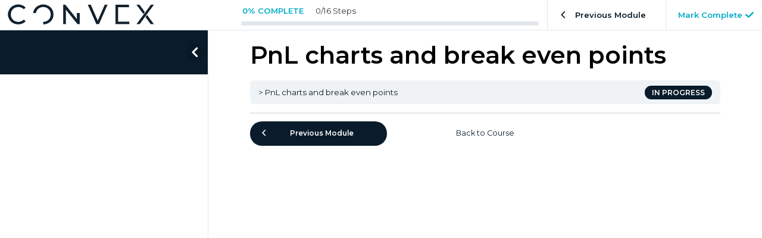

--- FILE ---
content_type: text/html; charset=UTF-8
request_url: https://gammawizard.com/lessons/pnl-charts-and-break-even-points/
body_size: 14010
content:
<!DOCTYPE html>
<html lang="en-US">
    <head>
        <meta charset="UTF-8">
        <meta name="viewport" content="width=device-width, initial-scale=1">
        <link rel="profile" href="http://gmpg.org/xfn/11">
        <title>PnL charts and break even points &#8211; GammaWizard</title>
<meta name='robots' content='max-image-preview:large' />
<link rel='dns-prefetch' href='//fonts.googleapis.com' />
<link rel="alternate" type="application/rss+xml" title="GammaWizard &raquo; Feed" href="https://gammawizard.com/feed/" />
<link rel="alternate" type="application/rss+xml" title="GammaWizard &raquo; Comments Feed" href="https://gammawizard.com/comments/feed/" />
<link rel="alternate" title="oEmbed (JSON)" type="application/json+oembed" href="https://gammawizard.com/wp-json/oembed/1.0/embed?url=https%3A%2F%2Fgammawizard.com%2Flessons%2Fpnl-charts-and-break-even-points%2F" />
<link rel="alternate" title="oEmbed (XML)" type="text/xml+oembed" href="https://gammawizard.com/wp-json/oembed/1.0/embed?url=https%3A%2F%2Fgammawizard.com%2Flessons%2Fpnl-charts-and-break-even-points%2F&#038;format=xml" />
<meta property='og:site_name' content='GammaWizard'/><meta property='og:url' content='https://gammawizard.com/lessons/pnl-charts-and-break-even-points/'/><meta property='og:title' content='PnL charts and break even points'/><meta property='og:type' content='article'/><style id='wp-img-auto-sizes-contain-inline-css' type='text/css'>
img:is([sizes=auto i],[sizes^="auto," i]){contain-intrinsic-size:3000px 1500px}
/*# sourceURL=wp-img-auto-sizes-contain-inline-css */
</style>
<style id='wp-emoji-styles-inline-css' type='text/css'>

	img.wp-smiley, img.emoji {
		display: inline !important;
		border: none !important;
		box-shadow: none !important;
		height: 1em !important;
		width: 1em !important;
		margin: 0 0.07em !important;
		vertical-align: -0.1em !important;
		background: none !important;
		padding: 0 !important;
	}
/*# sourceURL=wp-emoji-styles-inline-css */
</style>
<style id='wp-block-library-inline-css' type='text/css'>
:root{--wp-block-synced-color:#7a00df;--wp-block-synced-color--rgb:122,0,223;--wp-bound-block-color:var(--wp-block-synced-color);--wp-editor-canvas-background:#ddd;--wp-admin-theme-color:#007cba;--wp-admin-theme-color--rgb:0,124,186;--wp-admin-theme-color-darker-10:#006ba1;--wp-admin-theme-color-darker-10--rgb:0,107,160.5;--wp-admin-theme-color-darker-20:#005a87;--wp-admin-theme-color-darker-20--rgb:0,90,135;--wp-admin-border-width-focus:2px}@media (min-resolution:192dpi){:root{--wp-admin-border-width-focus:1.5px}}.wp-element-button{cursor:pointer}:root .has-very-light-gray-background-color{background-color:#eee}:root .has-very-dark-gray-background-color{background-color:#313131}:root .has-very-light-gray-color{color:#eee}:root .has-very-dark-gray-color{color:#313131}:root .has-vivid-green-cyan-to-vivid-cyan-blue-gradient-background{background:linear-gradient(135deg,#00d084,#0693e3)}:root .has-purple-crush-gradient-background{background:linear-gradient(135deg,#34e2e4,#4721fb 50%,#ab1dfe)}:root .has-hazy-dawn-gradient-background{background:linear-gradient(135deg,#faaca8,#dad0ec)}:root .has-subdued-olive-gradient-background{background:linear-gradient(135deg,#fafae1,#67a671)}:root .has-atomic-cream-gradient-background{background:linear-gradient(135deg,#fdd79a,#004a59)}:root .has-nightshade-gradient-background{background:linear-gradient(135deg,#330968,#31cdcf)}:root .has-midnight-gradient-background{background:linear-gradient(135deg,#020381,#2874fc)}:root{--wp--preset--font-size--normal:16px;--wp--preset--font-size--huge:42px}.has-regular-font-size{font-size:1em}.has-larger-font-size{font-size:2.625em}.has-normal-font-size{font-size:var(--wp--preset--font-size--normal)}.has-huge-font-size{font-size:var(--wp--preset--font-size--huge)}.has-text-align-center{text-align:center}.has-text-align-left{text-align:left}.has-text-align-right{text-align:right}.has-fit-text{white-space:nowrap!important}#end-resizable-editor-section{display:none}.aligncenter{clear:both}.items-justified-left{justify-content:flex-start}.items-justified-center{justify-content:center}.items-justified-right{justify-content:flex-end}.items-justified-space-between{justify-content:space-between}.screen-reader-text{border:0;clip-path:inset(50%);height:1px;margin:-1px;overflow:hidden;padding:0;position:absolute;width:1px;word-wrap:normal!important}.screen-reader-text:focus{background-color:#ddd;clip-path:none;color:#444;display:block;font-size:1em;height:auto;left:5px;line-height:normal;padding:15px 23px 14px;text-decoration:none;top:5px;width:auto;z-index:100000}html :where(.has-border-color){border-style:solid}html :where([style*=border-top-color]){border-top-style:solid}html :where([style*=border-right-color]){border-right-style:solid}html :where([style*=border-bottom-color]){border-bottom-style:solid}html :where([style*=border-left-color]){border-left-style:solid}html :where([style*=border-width]){border-style:solid}html :where([style*=border-top-width]){border-top-style:solid}html :where([style*=border-right-width]){border-right-style:solid}html :where([style*=border-bottom-width]){border-bottom-style:solid}html :where([style*=border-left-width]){border-left-style:solid}html :where(img[class*=wp-image-]){height:auto;max-width:100%}:where(figure){margin:0 0 1em}html :where(.is-position-sticky){--wp-admin--admin-bar--position-offset:var(--wp-admin--admin-bar--height,0px)}@media screen and (max-width:600px){html :where(.is-position-sticky){--wp-admin--admin-bar--position-offset:0px}}

/*# sourceURL=wp-block-library-inline-css */
</style><link rel='stylesheet' id='wc-blocks-style-css' href='https://gammawizard.com/wp-content/plugins/woocommerce/assets/client/blocks/wc-blocks.css?ver=wc-10.0.5' type='text/css' media='all' />
<style id='global-styles-inline-css' type='text/css'>
:root{--wp--preset--aspect-ratio--square: 1;--wp--preset--aspect-ratio--4-3: 4/3;--wp--preset--aspect-ratio--3-4: 3/4;--wp--preset--aspect-ratio--3-2: 3/2;--wp--preset--aspect-ratio--2-3: 2/3;--wp--preset--aspect-ratio--16-9: 16/9;--wp--preset--aspect-ratio--9-16: 9/16;--wp--preset--color--black: #000000;--wp--preset--color--cyan-bluish-gray: #abb8c3;--wp--preset--color--white: #ffffff;--wp--preset--color--pale-pink: #f78da7;--wp--preset--color--vivid-red: #cf2e2e;--wp--preset--color--luminous-vivid-orange: #ff6900;--wp--preset--color--luminous-vivid-amber: #fcb900;--wp--preset--color--light-green-cyan: #7bdcb5;--wp--preset--color--vivid-green-cyan: #00d084;--wp--preset--color--pale-cyan-blue: #8ed1fc;--wp--preset--color--vivid-cyan-blue: #0693e3;--wp--preset--color--vivid-purple: #9b51e0;--wp--preset--gradient--vivid-cyan-blue-to-vivid-purple: linear-gradient(135deg,rgb(6,147,227) 0%,rgb(155,81,224) 100%);--wp--preset--gradient--light-green-cyan-to-vivid-green-cyan: linear-gradient(135deg,rgb(122,220,180) 0%,rgb(0,208,130) 100%);--wp--preset--gradient--luminous-vivid-amber-to-luminous-vivid-orange: linear-gradient(135deg,rgb(252,185,0) 0%,rgb(255,105,0) 100%);--wp--preset--gradient--luminous-vivid-orange-to-vivid-red: linear-gradient(135deg,rgb(255,105,0) 0%,rgb(207,46,46) 100%);--wp--preset--gradient--very-light-gray-to-cyan-bluish-gray: linear-gradient(135deg,rgb(238,238,238) 0%,rgb(169,184,195) 100%);--wp--preset--gradient--cool-to-warm-spectrum: linear-gradient(135deg,rgb(74,234,220) 0%,rgb(151,120,209) 20%,rgb(207,42,186) 40%,rgb(238,44,130) 60%,rgb(251,105,98) 80%,rgb(254,248,76) 100%);--wp--preset--gradient--blush-light-purple: linear-gradient(135deg,rgb(255,206,236) 0%,rgb(152,150,240) 100%);--wp--preset--gradient--blush-bordeaux: linear-gradient(135deg,rgb(254,205,165) 0%,rgb(254,45,45) 50%,rgb(107,0,62) 100%);--wp--preset--gradient--luminous-dusk: linear-gradient(135deg,rgb(255,203,112) 0%,rgb(199,81,192) 50%,rgb(65,88,208) 100%);--wp--preset--gradient--pale-ocean: linear-gradient(135deg,rgb(255,245,203) 0%,rgb(182,227,212) 50%,rgb(51,167,181) 100%);--wp--preset--gradient--electric-grass: linear-gradient(135deg,rgb(202,248,128) 0%,rgb(113,206,126) 100%);--wp--preset--gradient--midnight: linear-gradient(135deg,rgb(2,3,129) 0%,rgb(40,116,252) 100%);--wp--preset--font-size--small: 13px;--wp--preset--font-size--medium: 20px;--wp--preset--font-size--large: 36px;--wp--preset--font-size--x-large: 42px;--wp--preset--spacing--20: 0.44rem;--wp--preset--spacing--30: 0.67rem;--wp--preset--spacing--40: 1rem;--wp--preset--spacing--50: 1.5rem;--wp--preset--spacing--60: 2.25rem;--wp--preset--spacing--70: 3.38rem;--wp--preset--spacing--80: 5.06rem;--wp--preset--shadow--natural: 6px 6px 9px rgba(0, 0, 0, 0.2);--wp--preset--shadow--deep: 12px 12px 50px rgba(0, 0, 0, 0.4);--wp--preset--shadow--sharp: 6px 6px 0px rgba(0, 0, 0, 0.2);--wp--preset--shadow--outlined: 6px 6px 0px -3px rgb(255, 255, 255), 6px 6px rgb(0, 0, 0);--wp--preset--shadow--crisp: 6px 6px 0px rgb(0, 0, 0);}:where(.is-layout-flex){gap: 0.5em;}:where(.is-layout-grid){gap: 0.5em;}body .is-layout-flex{display: flex;}.is-layout-flex{flex-wrap: wrap;align-items: center;}.is-layout-flex > :is(*, div){margin: 0;}body .is-layout-grid{display: grid;}.is-layout-grid > :is(*, div){margin: 0;}:where(.wp-block-columns.is-layout-flex){gap: 2em;}:where(.wp-block-columns.is-layout-grid){gap: 2em;}:where(.wp-block-post-template.is-layout-flex){gap: 1.25em;}:where(.wp-block-post-template.is-layout-grid){gap: 1.25em;}.has-black-color{color: var(--wp--preset--color--black) !important;}.has-cyan-bluish-gray-color{color: var(--wp--preset--color--cyan-bluish-gray) !important;}.has-white-color{color: var(--wp--preset--color--white) !important;}.has-pale-pink-color{color: var(--wp--preset--color--pale-pink) !important;}.has-vivid-red-color{color: var(--wp--preset--color--vivid-red) !important;}.has-luminous-vivid-orange-color{color: var(--wp--preset--color--luminous-vivid-orange) !important;}.has-luminous-vivid-amber-color{color: var(--wp--preset--color--luminous-vivid-amber) !important;}.has-light-green-cyan-color{color: var(--wp--preset--color--light-green-cyan) !important;}.has-vivid-green-cyan-color{color: var(--wp--preset--color--vivid-green-cyan) !important;}.has-pale-cyan-blue-color{color: var(--wp--preset--color--pale-cyan-blue) !important;}.has-vivid-cyan-blue-color{color: var(--wp--preset--color--vivid-cyan-blue) !important;}.has-vivid-purple-color{color: var(--wp--preset--color--vivid-purple) !important;}.has-black-background-color{background-color: var(--wp--preset--color--black) !important;}.has-cyan-bluish-gray-background-color{background-color: var(--wp--preset--color--cyan-bluish-gray) !important;}.has-white-background-color{background-color: var(--wp--preset--color--white) !important;}.has-pale-pink-background-color{background-color: var(--wp--preset--color--pale-pink) !important;}.has-vivid-red-background-color{background-color: var(--wp--preset--color--vivid-red) !important;}.has-luminous-vivid-orange-background-color{background-color: var(--wp--preset--color--luminous-vivid-orange) !important;}.has-luminous-vivid-amber-background-color{background-color: var(--wp--preset--color--luminous-vivid-amber) !important;}.has-light-green-cyan-background-color{background-color: var(--wp--preset--color--light-green-cyan) !important;}.has-vivid-green-cyan-background-color{background-color: var(--wp--preset--color--vivid-green-cyan) !important;}.has-pale-cyan-blue-background-color{background-color: var(--wp--preset--color--pale-cyan-blue) !important;}.has-vivid-cyan-blue-background-color{background-color: var(--wp--preset--color--vivid-cyan-blue) !important;}.has-vivid-purple-background-color{background-color: var(--wp--preset--color--vivid-purple) !important;}.has-black-border-color{border-color: var(--wp--preset--color--black) !important;}.has-cyan-bluish-gray-border-color{border-color: var(--wp--preset--color--cyan-bluish-gray) !important;}.has-white-border-color{border-color: var(--wp--preset--color--white) !important;}.has-pale-pink-border-color{border-color: var(--wp--preset--color--pale-pink) !important;}.has-vivid-red-border-color{border-color: var(--wp--preset--color--vivid-red) !important;}.has-luminous-vivid-orange-border-color{border-color: var(--wp--preset--color--luminous-vivid-orange) !important;}.has-luminous-vivid-amber-border-color{border-color: var(--wp--preset--color--luminous-vivid-amber) !important;}.has-light-green-cyan-border-color{border-color: var(--wp--preset--color--light-green-cyan) !important;}.has-vivid-green-cyan-border-color{border-color: var(--wp--preset--color--vivid-green-cyan) !important;}.has-pale-cyan-blue-border-color{border-color: var(--wp--preset--color--pale-cyan-blue) !important;}.has-vivid-cyan-blue-border-color{border-color: var(--wp--preset--color--vivid-cyan-blue) !important;}.has-vivid-purple-border-color{border-color: var(--wp--preset--color--vivid-purple) !important;}.has-vivid-cyan-blue-to-vivid-purple-gradient-background{background: var(--wp--preset--gradient--vivid-cyan-blue-to-vivid-purple) !important;}.has-light-green-cyan-to-vivid-green-cyan-gradient-background{background: var(--wp--preset--gradient--light-green-cyan-to-vivid-green-cyan) !important;}.has-luminous-vivid-amber-to-luminous-vivid-orange-gradient-background{background: var(--wp--preset--gradient--luminous-vivid-amber-to-luminous-vivid-orange) !important;}.has-luminous-vivid-orange-to-vivid-red-gradient-background{background: var(--wp--preset--gradient--luminous-vivid-orange-to-vivid-red) !important;}.has-very-light-gray-to-cyan-bluish-gray-gradient-background{background: var(--wp--preset--gradient--very-light-gray-to-cyan-bluish-gray) !important;}.has-cool-to-warm-spectrum-gradient-background{background: var(--wp--preset--gradient--cool-to-warm-spectrum) !important;}.has-blush-light-purple-gradient-background{background: var(--wp--preset--gradient--blush-light-purple) !important;}.has-blush-bordeaux-gradient-background{background: var(--wp--preset--gradient--blush-bordeaux) !important;}.has-luminous-dusk-gradient-background{background: var(--wp--preset--gradient--luminous-dusk) !important;}.has-pale-ocean-gradient-background{background: var(--wp--preset--gradient--pale-ocean) !important;}.has-electric-grass-gradient-background{background: var(--wp--preset--gradient--electric-grass) !important;}.has-midnight-gradient-background{background: var(--wp--preset--gradient--midnight) !important;}.has-small-font-size{font-size: var(--wp--preset--font-size--small) !important;}.has-medium-font-size{font-size: var(--wp--preset--font-size--medium) !important;}.has-large-font-size{font-size: var(--wp--preset--font-size--large) !important;}.has-x-large-font-size{font-size: var(--wp--preset--font-size--x-large) !important;}
/*# sourceURL=global-styles-inline-css */
</style>

<style id='classic-theme-styles-inline-css' type='text/css'>
/*! This file is auto-generated */
.wp-block-button__link{color:#fff;background-color:#32373c;border-radius:9999px;box-shadow:none;text-decoration:none;padding:calc(.667em + 2px) calc(1.333em + 2px);font-size:1.125em}.wp-block-file__button{background:#32373c;color:#fff;text-decoration:none}
/*# sourceURL=/wp-includes/css/classic-themes.min.css */
</style>
<link rel='stylesheet' id='learndash-blocks-css' href='https://gammawizard.com/wp-content/plugins/sfwd-lms/includes/gutenberg/lib/../assets/css/blocks.style.css?ver=1751255779' type='text/css' media='all' />
<link rel='stylesheet' id='ultp-gutenberg-blocks-css' href='https://gammawizard.com/wp-content/plugins/uncanny-learndash-toolkit/src/blocks/dist/blocks.style.build.css?ver=3.1.3' type='text/css' media='all' />
<link rel='stylesheet' id='al-css-css' href='https://gammawizard.com/wp-content/plugins/adaptive-learning-with-learndash/assets/css/al.css?ver=1.4' type='text/css' media='all' />
<link rel='stylesheet' id='lvca-animate-styles-css' href='https://gammawizard.com/wp-content/plugins/addons-for-visual-composer/assets/css/animate.css?ver=3.5' type='text/css' media='all' />
<link rel='stylesheet' id='lvca-frontend-styles-css' href='https://gammawizard.com/wp-content/plugins/addons-for-visual-composer/assets/css/lvca-frontend.css?ver=3.5' type='text/css' media='all' />
<link rel='stylesheet' id='lvca-icomoon-styles-css' href='https://gammawizard.com/wp-content/plugins/addons-for-visual-composer/assets/css/icomoon.css?ver=3.5' type='text/css' media='all' />
<link rel='stylesheet' id='learndash_quiz_front_css-css' href='//gammawizard.com/wp-content/plugins/sfwd-lms/themes/legacy/templates/learndash_quiz_front.css?ver=3.0' type='text/css' media='all' />
<link rel='stylesheet' id='learndash-front-css' href='//gammawizard.com/wp-content/plugins/sfwd-lms/themes/ld30/assets/css/learndash.min.css?ver=6.9' type='text/css' media='all' />
<style id='learndash-front-inline-css' type='text/css'>

        .learndash-wrapper .ld-item-list .ld-item-list-item.ld-is-next,
        .learndash-wrapper .wpProQuiz_content .wpProQuiz_questionListItem label:focus-within {
            border-color: #0a1c2b;
        }

        .learndash-wrapper .ld-lesson-item.ld-is-current-lesson .ld-lesson-item-preview-heading,
        .learndash-wrapper .ld-lesson-item.ld-is-current-lesson .ld-lesson-title,
        .learndash-wrapper .ld-primary-color-hover:hover,
        .learndash-wrapper .ld-primary-color,
        .learndash-wrapper .ld-primary-color-hover:hover,
        .learndash-wrapper .ld-primary-color,
        .learndash-wrapper .ld-tabs .ld-tabs-navigation .ld-tab.ld-active,
        .learndash-wrapper a:not(.ld-button):not(#quiz_continue_link):not(.ld-focus-menu-link):not(.btn-blue):not(#quiz_continue_link):not(.ld-js-register-account):not(#ld-focus-mode-course-heading):not(#btn-join):not(.ld-item-name):not(.ld-table-list-item-preview):not(.ld-lesson-item-preview-heading),
        .learndash-wrapper .ld-button.ld-button-transparent,
        .learndash-wrapper .ld-button.ld-button-reverse,
        .learndash-wrapper .ld-icon-certificate,
        .learndash-wrapper .ld-login-modal .ld-login-modal-login .ld-modal-heading,
        #wpProQuiz_user_content a,
        .learndash-wrapper .ld-item-list .ld-item-list-item a.ld-item-name:hover {
            color: #0a1c2b !important;
        }


        .learndash-wrapper .ld-primary-background,
        .learndash-wrapper .ld-tabs .ld-tabs-navigation .ld-tab.ld-active:after {
            background: #0a1c2b !important;
        }

        .learndash-wrapper .ld-course-navigation .ld-lesson-item.ld-is-current-lesson .ld-status-incomplete {
            border-color: #0a1c2b !important;
        }


        .learndash-wrapper .ld-loading::before {
            border-top:3px solid #0a1c2b !important;
        }

        .learndash-wrapper .wpProQuiz_reviewDiv .wpProQuiz_reviewQuestion li.wpProQuiz_reviewQuestionTarget,
        .learndash-wrapper .ld-button:hover:not(.learndash-link-previous-incomplete):not(.ld-button-transparent),
        #learndash-tooltips .ld-tooltip:after,
        #learndash-tooltips .ld-tooltip,
        .learndash-wrapper .ld-primary-background,
        .learndash-wrapper .btn-join,
        .learndash-wrapper #btn-join,
        .learndash-wrapper .ld-button:not(.ld-js-register-account):not(.learndash-link-previous-incomplete):not(.ld-button-transparent),
        .learndash-wrapper .ld-expand-button,
        .learndash-wrapper .wpProQuiz_content .wpProQuiz_button,
        .learndash-wrapper .wpProQuiz_content .wpProQuiz_button2,
        .learndash-wrapper .wpProQuiz_content a#quiz_continue_link,
        .learndash-wrapper .ld-focus .ld-focus-sidebar .ld-course-navigation-heading,
        .learndash-wrapper .ld-focus .ld-focus-sidebar .ld-focus-sidebar-trigger,
        .learndash-wrapper .ld-focus-comments .form-submit #submit,
        .learndash-wrapper .ld-login-modal input[type='submit'],
        .learndash-wrapper .ld-login-modal .ld-login-modal-register,
        .learndash-wrapper .wpProQuiz_content .wpProQuiz_certificate a.btn-blue,
        .learndash-wrapper .ld-focus .ld-focus-header .ld-user-menu .ld-user-menu-items a,
        #wpProQuiz_user_content table.wp-list-table thead th,
        #wpProQuiz_overlay_close,
        .learndash-wrapper .ld-expand-button.ld-button-alternate .ld-icon {
            background-color: #0a1c2b !important;
        }


        .learndash-wrapper .ld-focus .ld-focus-header .ld-user-menu .ld-user-menu-items:before {
            border-bottom-color: #0a1c2b !important;
        }

        .learndash-wrapper .ld-button.ld-button-transparent:hover {
            background: transparent !important;
        }

        .learndash-wrapper .ld-focus .ld-focus-header .sfwd-mark-complete .learndash_mark_complete_button,
        .learndash-wrapper .ld-focus .ld-focus-header #sfwd-mark-complete #learndash_mark_complete_button,
        .learndash-wrapper .ld-button.ld-button-transparent,
        .learndash-wrapper .ld-button.ld-button-alternate,
        .learndash-wrapper .ld-expand-button.ld-button-alternate {
            background-color:transparent !important;
        }

        .learndash-wrapper .ld-focus-header .ld-user-menu .ld-user-menu-items a,
        .learndash-wrapper .ld-button.ld-button-reverse:hover,
        .learndash-wrapper .ld-alert-success .ld-alert-icon.ld-icon-certificate,
        .learndash-wrapper .ld-alert-warning .ld-button:not(.learndash-link-previous-incomplete),
        .learndash-wrapper .ld-primary-background.ld-status {
            color:white !important;
        }

        .learndash-wrapper .ld-status.ld-status-unlocked {
            background-color: rgba(10,28,43,0.2) !important;
            color: #0a1c2b !important;
        }


    
        .learndash-wrapper #quiz_continue_link,
        .learndash-wrapper .ld-secondary-background,
        .learndash-wrapper .learndash_mark_complete_button,
        .learndash-wrapper #learndash_mark_complete_button,
        .learndash-wrapper .ld-status-complete,
        .learndash-wrapper .ld-alert-success .ld-button,
        .learndash-wrapper .ld-alert-success .ld-alert-icon {
            background-color: #00abc7 !important;
        }

        .learndash-wrapper .ld-secondary-color-hover:hover,
        .learndash-wrapper .ld-secondary-color,
        .learndash-wrapper .ld-focus .ld-focus-header .sfwd-mark-complete .learndash_mark_complete_button,
        .learndash-wrapper .ld-focus .ld-focus-header #sfwd-mark-complete #learndash_mark_complete_button,
        .learndash-wrapper .ld-focus .ld-focus-header .sfwd-mark-complete:after {
            color: #00abc7 !important;
        }

        .learndash-wrapper .ld-secondary-in-progress-icon {
            border-left-color: #00abc7 !important;
            border-top-color: #00abc7 !important;
        }

        .learndash-wrapper .ld-alert-success {
            border-color: #00abc7 !important;
            background-color: transparent !important;
        }

    
        .learndash-wrapper .ld-alert-warning {
            background-color:transparent;
        }

        .learndash-wrapper .ld-status-waiting,
        .learndash-wrapper .ld-alert-warning .ld-alert-icon {
            background-color: #dd3333 !important;
        }

        .learndash-wrapper .ld-tertiary-color-hover:hover,
        .learndash-wrapper .ld-tertiary-color,
        .learndash-wrapper .ld-alert-warning {
        	color: #dd3333 !important;
        }

        .learndash-wrapper .ld-tertiary-background {
        	background-color: #dd3333 !important;
        }

        .learndash-wrapper .ld-alert-warning {
            border-color: #dd3333 !important;
        }

        .learndash-wrapper .ld-tertiary-background,
        .learndash-wrapper .ld-alert-warning .ld-alert-icon {
            color:white !important;
        }

    
/*# sourceURL=learndash-front-inline-css */
</style>
<link rel='stylesheet' id='ldx-design-upgrade-learndash-css' href='https://gammawizard.com/wp-content/plugins/design-upgrade-learndash/assets/css/ld3.css?ver=2.12' type='text/css' media='all' />
<link rel='stylesheet' id='modal-madness-css' href='https://gammawizard.com/wp-content/plugins/modal-madness-public/public/css/modal-madness-public.css?ver=1.0.0' type='text/css' media='all' />
<link rel='stylesheet' id='jquery-dropdown-css-css' href='//gammawizard.com/wp-content/plugins/sfwd-lms/assets/css/jquery.dropdown.min.css?ver=3.0' type='text/css' media='all' />
<link rel='stylesheet' id='uncannyowl-learndash-toolkit-free-css' href='https://gammawizard.com/wp-content/plugins/uncanny-learndash-toolkit/src/assets/frontend/dist/bundle.min.css?ver=3.1.3' type='text/css' media='all' />
<link rel='stylesheet' id='woocommerce-layout-css' href='https://gammawizard.com/wp-content/plugins/woocommerce/assets/css/woocommerce-layout.css?ver=10.0.5' type='text/css' media='all' />
<link rel='stylesheet' id='woocommerce-smallscreen-css' href='https://gammawizard.com/wp-content/plugins/woocommerce/assets/css/woocommerce-smallscreen.css?ver=10.0.5' type='text/css' media='only screen and (max-width: 768px)' />
<link rel='stylesheet' id='woocommerce-general-css' href='https://gammawizard.com/wp-content/plugins/woocommerce/assets/css/woocommerce.css?ver=10.0.5' type='text/css' media='all' />
<style id='woocommerce-inline-inline-css' type='text/css'>
.woocommerce form .form-row .required { visibility: visible; }
/*# sourceURL=woocommerce-inline-inline-css */
</style>
<link rel='stylesheet' id='wp-post-modal-css' href='https://gammawizard.com/wp-content/plugins/wp-post-modal/public/css/wp-post-modal-public.css?ver=1.0.0' type='text/css' media='all' />
<link rel='stylesheet' id='lvca-accordion-css' href='https://gammawizard.com/wp-content/plugins/addons-for-visual-composer/includes/addons/accordion/css/style.css?ver=3.5' type='text/css' media='all' />
<link rel='stylesheet' id='lvca-slick-css' href='https://gammawizard.com/wp-content/plugins/addons-for-visual-composer/assets/css/slick.css?ver=3.5' type='text/css' media='all' />
<link rel='stylesheet' id='lvca-carousel-css' href='https://gammawizard.com/wp-content/plugins/addons-for-visual-composer/includes/addons/carousel/css/style.css?ver=3.5' type='text/css' media='all' />
<link rel='stylesheet' id='lvca-clients-css' href='https://gammawizard.com/wp-content/plugins/addons-for-visual-composer/includes/addons/clients/css/style.css?ver=3.5' type='text/css' media='all' />
<link rel='stylesheet' id='lvca-heading-css' href='https://gammawizard.com/wp-content/plugins/addons-for-visual-composer/includes/addons/heading/css/style.css?ver=3.5' type='text/css' media='all' />
<link rel='stylesheet' id='lvca-odometers-css' href='https://gammawizard.com/wp-content/plugins/addons-for-visual-composer/includes/addons/odometers/css/style.css?ver=3.5' type='text/css' media='all' />
<link rel='stylesheet' id='lvca-piecharts-css' href='https://gammawizard.com/wp-content/plugins/addons-for-visual-composer/includes/addons/piecharts/css/style.css?ver=3.5' type='text/css' media='all' />
<link rel='stylesheet' id='lvca-posts-carousel-css' href='https://gammawizard.com/wp-content/plugins/addons-for-visual-composer/includes/addons/posts-carousel/css/style.css?ver=3.5' type='text/css' media='all' />
<link rel='stylesheet' id='lvca-pricing-table-css' href='https://gammawizard.com/wp-content/plugins/addons-for-visual-composer/includes/addons/pricing-table/css/style.css?ver=3.5' type='text/css' media='all' />
<link rel='stylesheet' id='lvca-services-css' href='https://gammawizard.com/wp-content/plugins/addons-for-visual-composer/includes/addons/services/css/style.css?ver=3.5' type='text/css' media='all' />
<link rel='stylesheet' id='lvca-stats-bar-css' href='https://gammawizard.com/wp-content/plugins/addons-for-visual-composer/includes/addons/stats-bar/css/style.css?ver=3.5' type='text/css' media='all' />
<link rel='stylesheet' id='lvca-tabs-css' href='https://gammawizard.com/wp-content/plugins/addons-for-visual-composer/includes/addons/tabs/css/style.css?ver=3.5' type='text/css' media='all' />
<link rel='stylesheet' id='lvca-team-members-css' href='https://gammawizard.com/wp-content/plugins/addons-for-visual-composer/includes/addons/team/css/style.css?ver=3.5' type='text/css' media='all' />
<link rel='stylesheet' id='lvca-testimonials-css' href='https://gammawizard.com/wp-content/plugins/addons-for-visual-composer/includes/addons/testimonials/css/style.css?ver=3.5' type='text/css' media='all' />
<link rel='stylesheet' id='lvca-flexslider-css' href='https://gammawizard.com/wp-content/plugins/addons-for-visual-composer/assets/css/flexslider.css?ver=3.5' type='text/css' media='all' />
<link rel='stylesheet' id='lvca-testimonials-slider-css' href='https://gammawizard.com/wp-content/plugins/addons-for-visual-composer/includes/addons/testimonials-slider/css/style.css?ver=3.5' type='text/css' media='all' />
<link rel='stylesheet' id='lvca-portfolio-css' href='https://gammawizard.com/wp-content/plugins/addons-for-visual-composer/includes/addons/portfolio/css/style.css?ver=3.5' type='text/css' media='all' />
<link rel='stylesheet' id='if-menu-site-css-css' href='https://gammawizard.com/wp-content/plugins/if-menu/assets/if-menu-site.css?ver=6.9' type='text/css' media='all' />
<link rel='stylesheet' id='ld-content-cloner-css' href='https://gammawizard.com/wp-content/plugins/ld-content-cloner/public/css/ld-content-cloner-public.css?ver=1.0.0' type='text/css' media='all' />
<link rel='stylesheet' id='brands-styles-css' href='https://gammawizard.com/wp-content/plugins/woocommerce/assets/css/brands.css?ver=10.0.5' type='text/css' media='all' />
<link rel='stylesheet' id='rgs-css' href='https://gammawizard.com/wp-content/themes/salient/css/rgs.css?ver=9.0.1' type='text/css' media='all' />
<link rel='stylesheet' id='font-awesome-css' href='https://gammawizard.com/wp-content/themes/salient/css/font-awesome.min.css?ver=4.6.4' type='text/css' media='all' />
<style id='font-awesome-inline-css' type='text/css'>
[data-font="FontAwesome"]:before {font-family: 'FontAwesome' !important;content: attr(data-icon) !important;speak: none !important;font-weight: normal !important;font-variant: normal !important;text-transform: none !important;line-height: 1 !important;font-style: normal !important;-webkit-font-smoothing: antialiased !important;-moz-osx-font-smoothing: grayscale !important;}
/*# sourceURL=font-awesome-inline-css */
</style>
<link rel='stylesheet' id='main-styles-css' href='https://gammawizard.com/wp-content/themes/salient/style.css?ver=9.0.1' type='text/css' media='all' />
<style id='main-styles-inline-css' type='text/css'>
html:not(.page-trans-loaded) { background-color: #ffffff; }
/*# sourceURL=main-styles-inline-css */
</style>
<link rel='stylesheet' id='fancyBox-css' href='https://gammawizard.com/wp-content/themes/salient/css/jquery.fancybox.css?ver=9.0' type='text/css' media='all' />
<link rel='stylesheet' id='responsive-css' href='https://gammawizard.com/wp-content/themes/salient/css/responsive.css?ver=9.0.1' type='text/css' media='all' />
<link rel='stylesheet' id='woocommerce-css' href='https://gammawizard.com/wp-content/themes/salient/css/woocommerce.css?ver=9.0.1' type='text/css' media='all' />
<link rel='stylesheet' id='select2-css' href='https://gammawizard.com/wp-content/plugins/woocommerce/assets/css/select2.css?ver=10.0.5' type='text/css' media='all' />
<link rel='stylesheet' id='dynamic-css-css' href='https://gammawizard.com/wp-content/themes/salient/css/dynamic-combined.css?ver=8.6.0' type='text/css' media='all' />
<style id='dynamic-css-inline-css' type='text/css'>
@media only screen and (min-width:1000px){body #ajax-content-wrap.no-scroll{min-height:calc(100vh - 86px);height:calc(100vh - 86px)!important;}}@media only screen and (min-width:1000px){#page-header-wrap.fullscreen-header,#page-header-wrap.fullscreen-header #page-header-bg,html:not(.nectar-box-roll-loaded) .nectar-box-roll > #page-header-bg.fullscreen-header,.nectar_fullscreen_zoom_recent_projects,#nectar_fullscreen_rows:not(.afterLoaded) > div{height:calc(100vh - 85px);}.wpb_row.vc_row-o-full-height.top-level,.wpb_row.vc_row-o-full-height.top-level > .col.span_12{min-height:calc(100vh - 85px);}html:not(.nectar-box-roll-loaded) .nectar-box-roll > #page-header-bg.fullscreen-header{top:86px;}.nectar-slider-wrap[data-fullscreen="true"]:not(.loaded),.nectar-slider-wrap[data-fullscreen="true"]:not(.loaded) .swiper-container{height:calc(100vh - 84px)!important;}.admin-bar .nectar-slider-wrap[data-fullscreen="true"]:not(.loaded),.admin-bar .nectar-slider-wrap[data-fullscreen="true"]:not(.loaded) .swiper-container{height:calc(100vh - 84px - 32px)!important;}}@media only screen and (min-width:1080px){body:not(.material) #header-outer[data-full-width="true"] header#top nav > ul.product_added.buttons{padding-right:80px!important;}body:not(.ascend):not(.material) #header-outer[data-full-width="true"][data-remove-border="true"].transparent header#top nav > ul.product_added .slide-out-widget-area-toggle,body:not(.ascend):not(.material) #header-outer[data-full-width="true"][data-remove-border="true"].side-widget-open header#top nav > ul.product_added .slide-out-widget-area-toggle{margin-right:-20px!important;}}.post-type-archive-product.woocommerce .container-wrap,.tax-product_cat.woocommerce .container-wrap{background-color:#f6f6f6;}.woocommerce ul.products li.product.material,.woocommerce-page ul.products li.product.material{background-color:#ffffff;}.woocommerce ul.products li.product.minimal .product-wrap,.woocommerce ul.products li.product.minimal .background-color-expand,.woocommerce-page ul.products li.product.minimal .product-wrap,.woocommerce-page ul.products li.product.minimal .background-color-expand{background-color:#ffffff;}.woocommerce.single-product #single-meta{position:relative!important;top:0!important;margin:0;left:8px;height:auto;}.woocommerce.single-product #single-meta:after{display:block;content:" ";clear:both;height:1px;}.woocommerce-tabs{margin-top:40px;clear:both;}@media only screen and (min-width:1000px){.woocommerce #reviews #comments,.woocommerce #reviews #review_form_wrapper{float:left;width:47%;}.woocommerce #reviews #comments{margin-right:3%;width:50%;}.ascend.woocommerce #respond{margin-top:0!important;}.rtl.woocommerce #reviews #comments,.woocommerce #reviews #review_form_wrapper{float:right;}.rtl.woocommerce #reviews #comments{margin-left:3%;margin-right:0;}.woocommerce .woocommerce-tabs > div{margin-top:15px!important;}.woocommerce #reviews #reply-title{margin-top:5px!important;}}@media only screen and (min-width:1080px) and (max-width:1475px){header#top nav > ul.product_added{padding-right:20px!important;}#boxed header#top nav > ul.product_added.buttons{padding-right:0!important;}#search-outer #search #close a.product_added{right:110px;}}
/*# sourceURL=dynamic-css-inline-css */
</style>
<link rel='stylesheet' id='skin-material-css' href='https://gammawizard.com/wp-content/themes/salient/css/skin-material.css?ver=9.0.1' type='text/css' media='all' />
<link rel='stylesheet' id='redux-google-fonts-salient_redux-css' href='https://fonts.googleapis.com/css?family=Montserrat%3A400%2C600%7CArchitects+Daughter%3A400&#038;subset=latin&#038;ver=6.9' type='text/css' media='all' />
<script type="text/template" id="tmpl-variation-template">
	<div class="woocommerce-variation-description">{{{ data.variation.variation_description }}}</div>
	<div class="woocommerce-variation-price">{{{ data.variation.price_html }}}</div>
	<div class="woocommerce-variation-availability">{{{ data.variation.availability_html }}}</div>
</script>
<script type="text/template" id="tmpl-unavailable-variation-template">
	<p role="alert">Sorry, this product is unavailable. Please choose a different combination.</p>
</script>
<script type="text/javascript" src="https://gammawizard.com/wp-includes/js/jquery/jquery.min.js?ver=3.7.1" id="jquery-core-js"></script>
<script type="text/javascript" src="https://gammawizard.com/wp-includes/js/jquery/jquery-migrate.min.js?ver=3.4.1" id="jquery-migrate-js"></script>
<script type="text/javascript" src="https://gammawizard.com/wp-content/plugins/sfwd-lms/includes/gutenberg/lib/../assets/js/frontend.blocks.js?ver=1751255779" id="ldlms-blocks-frontend-js"></script>
<script type="text/javascript" src="https://gammawizard.com/wp-includes/js/underscore.min.js?ver=1.13.7" id="underscore-js"></script>
<script type="text/javascript" id="utils-js-extra">
/* <![CDATA[ */
var userSettings = {"url":"/","uid":"0","time":"1769349117","secure":"1"};
//# sourceURL=utils-js-extra
/* ]]> */
</script>
<script type="text/javascript" src="https://gammawizard.com/wp-includes/js/utils.min.js?ver=6.9" id="utils-js"></script>
<script type="text/javascript" src="https://gammawizard.com/wp-content/plugins/addons-for-visual-composer/assets/js/jquery.waypoints.min.js?ver=3.5" id="lvca-waypoints-js"></script>
<script type="text/javascript" id="lvca-frontend-scripts-js-extra">
/* <![CDATA[ */
var lvca_settings = {"mobile_width":"780","custom_css":""};
//# sourceURL=lvca-frontend-scripts-js-extra
/* ]]> */
</script>
<script type="text/javascript" src="https://gammawizard.com/wp-content/plugins/addons-for-visual-composer/assets/js/lvca-frontend.min.js?ver=3.5" id="lvca-frontend-scripts-js"></script>
<script type="text/javascript" src="https://gammawizard.com/wp-content/plugins/modal-madness-public/public/js/modal-madness-public.js?ver=1.0.0" id="modal-madness-js"></script>
<script type="text/javascript" src="https://gammawizard.com/wp-content/plugins/sticky-menu-or-anything-on-scroll/assets/js/jq-sticky-anything.min.js?ver=2.1.1" id="stickyAnythingLib-js"></script>
<script type="text/javascript" src="https://gammawizard.com/wp-content/plugins/uncanny-learndash-toolkit/src/assets/frontend/dist/bundle.min.js?ver=3.1.3" id="uncannyowl-learndash-toolkit-free-js"></script>
<script type="text/javascript" src="https://gammawizard.com/wp-content/plugins/woocommerce/assets/js/jquery-blockui/jquery.blockUI.min.js?ver=2.7.0-wc.10.0.5" id="jquery-blockui-js" data-wp-strategy="defer"></script>
<script type="text/javascript" id="wc-add-to-cart-js-extra">
/* <![CDATA[ */
var wc_add_to_cart_params = {"ajax_url":"/wp-admin/admin-ajax.php","wc_ajax_url":"/?wc-ajax=%%endpoint%%","i18n_view_cart":"View cart","cart_url":"https://gammawizard.com/cart2/","is_cart":"","cart_redirect_after_add":"yes"};
//# sourceURL=wc-add-to-cart-js-extra
/* ]]> */
</script>
<script type="text/javascript" src="https://gammawizard.com/wp-content/plugins/woocommerce/assets/js/frontend/add-to-cart.min.js?ver=10.0.5" id="wc-add-to-cart-js" data-wp-strategy="defer"></script>
<script type="text/javascript" src="https://gammawizard.com/wp-content/plugins/woocommerce/assets/js/js-cookie/js.cookie.min.js?ver=2.1.4-wc.10.0.5" id="js-cookie-js" defer="defer" data-wp-strategy="defer"></script>
<script type="text/javascript" id="woocommerce-js-extra">
/* <![CDATA[ */
var woocommerce_params = {"ajax_url":"/wp-admin/admin-ajax.php","wc_ajax_url":"/?wc-ajax=%%endpoint%%","i18n_password_show":"Show password","i18n_password_hide":"Hide password"};
//# sourceURL=woocommerce-js-extra
/* ]]> */
</script>
<script type="text/javascript" src="https://gammawizard.com/wp-content/plugins/woocommerce/assets/js/frontend/woocommerce.min.js?ver=10.0.5" id="woocommerce-js" defer="defer" data-wp-strategy="defer"></script>
<script type="text/javascript" id="wp-post-modal-js-extra">
/* <![CDATA[ */
var fromPHP = {"pluginUrl":"https://gammawizard.com/wp-content/plugins/wp-post-modal/public/","breakpoint":"768","styled":"1","ajax_url":"https://gammawizard.com/wp-admin/admin-ajax.php","siteUrl":"https://gammawizard.com","restMethod":"1","iframe":"1","urlState":"1"};
//# sourceURL=wp-post-modal-js-extra
/* ]]> */
</script>
<script type="text/javascript" src="https://gammawizard.com/wp-content/plugins/wp-post-modal/public/js/wp-post-modal-public.js?ver=1.0.0" id="wp-post-modal-js"></script>
<script type="text/javascript" src="https://gammawizard.com/wp-content/plugins/addons-for-visual-composer/includes/addons/accordion/js/accordion.min.js?ver=3.5" id="lvca-accordion-js"></script>
<script type="text/javascript" src="https://gammawizard.com/wp-content/plugins/addons-for-visual-composer/assets/js/slick.min.js?ver=3.5" id="lvca-slick-carousel-js"></script>
<script type="text/javascript" src="https://gammawizard.com/wp-content/plugins/addons-for-visual-composer/assets/js/jquery.stats.min.js?ver=3.5" id="lvca-stats-js"></script>
<script type="text/javascript" src="https://gammawizard.com/wp-content/plugins/addons-for-visual-composer/includes/addons/odometers/js/odometer.min.js?ver=3.5" id="lvca-odometers-js"></script>
<script type="text/javascript" src="https://gammawizard.com/wp-content/plugins/addons-for-visual-composer/includes/addons/piecharts/js/piechart.min.js?ver=3.5" id="lvca-piecharts-js"></script>
<script type="text/javascript" src="https://gammawizard.com/wp-content/plugins/addons-for-visual-composer/includes/addons/posts-carousel/js/posts-carousel.min.js?ver=3.5" id="lvca-post-carousel-js"></script>
<script type="text/javascript" src="https://gammawizard.com/wp-content/plugins/addons-for-visual-composer/includes/addons/spacer/js/spacer.min.js?ver=3.5" id="lvca-spacer-js"></script>
<script type="text/javascript" src="https://gammawizard.com/wp-content/plugins/addons-for-visual-composer/includes/addons/services/js/services.min.js?ver=3.5" id="lvca-services-js"></script>
<script type="text/javascript" src="https://gammawizard.com/wp-content/plugins/addons-for-visual-composer/includes/addons/stats-bar/js/stats-bar.min.js?ver=3.5" id="lvca-stats-bar-js"></script>
<script type="text/javascript" src="https://gammawizard.com/wp-content/plugins/addons-for-visual-composer/includes/addons/tabs/js/tabs.min.js?ver=3.5" id="lvca-tabs-js"></script>
<script type="text/javascript" src="https://gammawizard.com/wp-content/plugins/addons-for-visual-composer/assets/js/jquery.flexslider.min.js?ver=3.5" id="lvca-flexslider-js"></script>
<script type="text/javascript" src="https://gammawizard.com/wp-content/plugins/addons-for-visual-composer/includes/addons/testimonials-slider/js/testimonials.min.js?ver=3.5" id="lvca-testimonials-slider-js"></script>
<script type="text/javascript" src="https://gammawizard.com/wp-content/plugins/addons-for-visual-composer/assets/js/isotope.pkgd.min.js?ver=3.5" id="lvca-isotope-js"></script>
<script type="text/javascript" src="https://gammawizard.com/wp-content/plugins/addons-for-visual-composer/assets/js/imagesloaded.pkgd.min.js?ver=3.5" id="lvca-imagesloaded-js"></script>
<script type="text/javascript" src="https://gammawizard.com/wp-content/plugins/addons-for-visual-composer/includes/addons/portfolio/js/portfolio.min.js?ver=3.5" id="lvca-portfolio-js"></script>
<script type="text/javascript" src="https://gammawizard.com/wp-content/plugins/js_composer_salient/assets/js/vendors/woocommerce-add-to-cart.js?ver=5.5.2" id="vc_woocommerce-add-to-cart-js-js"></script>
<script type="text/javascript" src="https://gammawizard.com/wp-content/plugins/ld-content-cloner/public/js/ld-content-cloner-public.js?ver=1.0.0" id="ld-content-cloner-js"></script>
<script type="text/javascript" id="wp-util-js-extra">
/* <![CDATA[ */
var _wpUtilSettings = {"ajax":{"url":"/wp-admin/admin-ajax.php"}};
//# sourceURL=wp-util-js-extra
/* ]]> */
</script>
<script type="text/javascript" src="https://gammawizard.com/wp-includes/js/wp-util.min.js?ver=6.9" id="wp-util-js"></script>
<script type="text/javascript" id="wc-add-to-cart-variation-js-extra">
/* <![CDATA[ */
var wc_add_to_cart_variation_params = {"wc_ajax_url":"/?wc-ajax=%%endpoint%%","i18n_no_matching_variations_text":"Sorry, no products matched your selection. Please choose a different combination.","i18n_make_a_selection_text":"Please select some product options before adding this product to your cart.","i18n_unavailable_text":"Sorry, this product is unavailable. Please choose a different combination.","i18n_reset_alert_text":"Your selection has been reset. Please select some product options before adding this product to your cart."};
//# sourceURL=wc-add-to-cart-variation-js-extra
/* ]]> */
</script>
<script type="text/javascript" src="https://gammawizard.com/wp-content/plugins/woocommerce/assets/js/frontend/add-to-cart-variation.min.js?ver=10.0.5" id="wc-add-to-cart-variation-js" defer="defer" data-wp-strategy="defer"></script>
<script type="text/javascript" src="https://gammawizard.com/wp-content/plugins/woocommerce/assets/js/selectWoo/selectWoo.full.min.js?ver=1.0.9-wc.10.0.5" id="selectWoo-js" defer="defer" data-wp-strategy="defer"></script>
<link rel="https://api.w.org/" href="https://gammawizard.com/wp-json/" /><link rel="alternate" title="JSON" type="application/json" href="https://gammawizard.com/wp-json/wp/v2/sfwd-lessons/2525" /><link rel="EditURI" type="application/rsd+xml" title="RSD" href="https://gammawizard.com/xmlrpc.php?rsd" />
<meta name="generator" content="WordPress 6.9" />
<meta name="generator" content="WooCommerce 10.0.5" />
<link rel="canonical" href="https://gammawizard.com/lessons/pnl-charts-and-break-even-points/" />
<link rel='shortlink' href='https://gammawizard.com/?p=2525' />
        <script type="text/javascript">
            (function () {
                window.lvca_fs = {can_use_premium_code: false};
            })();
        </script>
        <!-- Meta Pixel Code -->
<script>
!function(f,b,e,v,n,t,s)
{if(f.fbq)return;n=f.fbq=function(){n.callMethod?
n.callMethod.apply(n,arguments):n.queue.push(arguments)};
if(!f._fbq)f._fbq=n;n.push=n;n.loaded=!0;n.version='2.0';
n.queue=[];t=b.createElement(e);t.async=!0;
t.src=v;s=b.getElementsByTagName(e)[0];
s.parentNode.insertBefore(t,s)}(window, document,'script',
'https://connect.facebook.net/en_US/fbevents.js');
fbq('init', '587547016849564');
fbq('track', 'PageView');
</script>
<noscript><img height="1" width="1" style="display:none"
src="https://www.facebook.com/tr?id=587547016849564&ev=PageView&noscript=1"
/></noscript>
<!-- End Meta Pixel Code -->

<!-- Google tag (gtag.js) -->
<script async src="https://www.googletagmanager.com/gtag/js?id=G-92B5K0QKFM"></script>
<script>
  window.dataLayer = window.dataLayer || [];
  function gtag(){dataLayer.push(arguments);}
  gtag('js', new Date());

  gtag('config', 'G-92B5K0QKFM');
</script>
<script type="text/javascript"> var root = document.getElementsByTagName( "html" )[0]; root.setAttribute( "class", "js" ); </script><style type="text/css" id="tve_global_variables">:root{--tcb-background-author-image:url(https://secure.gravatar.com/avatar/45498411a52963a904139eaee43eb3c11c85fbc98edde2b344565443a4ef880e?s=256&d=mm&r=g);--tcb-background-user-image:url();--tcb-background-featured-image-thumbnail:url(https://gammawizard.com/wp-content/plugins/thrive-quiz-builder/tcb/editor/css/images/featured_image.png);}</style>	<noscript><style>.woocommerce-product-gallery{ opacity: 1 !important; }</style></noscript>
	<meta name="generator" content="Powered by WPBakery Page Builder - drag and drop page builder for WordPress."/>
<!--[if lte IE 9]><link rel="stylesheet" type="text/css" href="https://gammawizard.com/wp-content/plugins/js_composer_salient/assets/css/vc_lte_ie9.min.css" media="screen"><![endif]--><style type="text/css" id="thrive-default-styles"></style><noscript><style type="text/css"> .wpb_animate_when_almost_visible { opacity: 1; }</style></noscript>    <link rel='stylesheet' id='wc-stripe-blocks-checkout-style-css' href='https://gammawizard.com/wp-content/plugins/woocommerce-gateway-stripe/build/upe-blocks.css?ver=7a015a6f0fabd17529b6' type='text/css' media='all' />
<link rel='stylesheet' id='LLMS_S_N_URL-style-css' href='https://gammawizard.com/wp-content/plugins/learndash-student-notes//css/student-notes-style.css?ver=6.9' type='text/css' media='all' />
<link rel='stylesheet' id='jquery-ui-smoothness-css' href='https://ajax.googleapis.com/ajax/libs/jqueryui/1.13.3/themes/smoothness/jquery-ui.min.css' type='text/css' media='all' />
</head>
    <body class="wp-singular sfwd-lessons-template-default single single-sfwd-lessons postid-2525 wp-theme-salient theme-salient ldx-plugin ld-in-focus-mode woocommerce-no-js material wpb-js-composer js-comp-ver-5.5.2 vc_responsive">

        <div class="learndash-wrapper">
            <div class="ld-focus">
                
<div class="ld-focus-sidebar">
    <div class="ld-course-navigation-heading">

        
        <span class="ld-focus-sidebar-trigger">
                        <span class="ld-icon ld-icon-arrow-left"></span>
                    </span>

        
        
        <h3>
            <a href="" id="ld-focus-mode-course-heading">
                <span class="ld-icon ld-icon-content"></span>
                            </a>
        </h3>
            </div>
    <div class="ld-focus-sidebar-wrapper">
                <div class="ld-course-navigation">
            <div class="ld-course-navigation-list">
                <div class="ld-lesson-navigation">
                    <div class="ld-lesson-items" id="ld-lesson-list-2521">
                                            </div> <!--/.ld-lesson-items-->
                </div> <!--/.ld-lesson-navigation-->
            </div> <!--/.ld-course-navigation-list-->
        </div> <!--/.ld-course-navigation-->
            </div> <!--/.ld-focus-sidebar-wrapper-->
</div> <!--/.ld-focus-sidebar-->


    <div class="ld-focus-main">

        
<div class="ld-focus-header">

    
    <div class="ld-mobile-nav">
        <a href="#" class="ld-trigger-mobile-nav" aria-label="Menu">
            <span class="bar-1"></span>
            <span class="bar-2"></span>
            <span class="bar-3"></span>
        </a>
    </div>

    
    <div class="ld-brand-logo">
                    <img src="https://gammawizard.com/wp-content/uploads/2018/11/LOGO_dark_CONVEX.png" alt="">
            </div>

        <div class="ld-progress">
                    <div class="ld-progress-wrap">
                    <div class="ld-progress-heading">
                                <div class="ld-progress-stats">
                    <div class="ld-progress-percentage ld-secondary-color">0% Complete</div>
                    <div class="ld-progress-steps">
                        0/16 Steps                    </div>
                </div> <!--/.ld-progress-stats-->
            </div>

            <div class="ld-progress-bar">
                <div class="ld-progress-bar-percentage ld-secondary-background" style="width:0%"></div>
            </div>
                            </div> <!--/.ld-progress-wrap-->
                </div> <!--/.ld-progress-->

    
	<div class="ld-content-actions">

		
		<div class="ld-content-action">
								<a class="ld-button ld-button-transparent" href="https://gammawizard.com/lessons/intro-to-fox-level/">
						<span class="ld-icon ld-icon-arrow-left"></span>
						<span class="ld-text">Previous Module</span>
					</a>
					</div>

		
		<div class="ld-content-action">
			<form   class="sfwd-mark-complete"  method="post" action=""><input type="hidden" value="2525" name="post" />
					<input type="hidden" value="2521" name="course_id" />
					<input type="hidden" value="7ecfe00732" name="sfwd_mark_complete" />
					<input type="submit"  value="Mark Complete"  class="learndash_mark_complete_button"  /></form>		</div>

		
	</div> <!--/.ld-topic-actions-->


    </div> <!--/.ld-focus-header-->

        <div class="ld-focus-content">

                
                <h1>PnL charts and break even points</h1>

                
                <div class="learndash learndash_post_sfwd-lessons user_has_access"  id="learndash_post_2525">
<div class="learndash-wrapper">

    

        <div class="ld-lesson-status">
            <div class="ld-breadcrumbs">

                
<div class="ld-breadcrumbs-segments">
                <span><a href=""></a> </span>
                    <span><a href="https://gammawizard.com/lessons/pnl-charts-and-break-even-points/">PnL charts and break even points</a> </span>
        </div> <!--/.ld-breadcrumbs-segments-->

<div class="ld-status ld-status-progress ld-primary-background">In Progress</div>
            </div>
        </div>

        

<div class="ld-tabs ld-tab-count-1">
    
    <div class="ld-tabs-content">
        
            <div class="ld-tab-content ld-visible" id="ld-tab-content-2525">
                            </div>

            
    </div> <!--/.ld-tabs-content-->

</div> <!--/.ld-tabs-->

	<div class="ld-content-actions">

		
		<div class="ld-content-action">
								<a class="ld-button " href="https://gammawizard.com/lessons/intro-to-fox-level/">
						<span class="ld-icon ld-icon-arrow-left"></span>
						<span class="ld-text">Previous Module</span>
					</a>
					</div>

		
			<a href="" class="ld-primary-color">Back to Course</a>

		
		<div class="ld-content-action ld-empty">
					</div>

		
	</div> <!--/.ld-topic-actions-->


</div> <!--/.learndash-wrapper-->
</div>
                
                
                
        </div> <!--/.ld-focus-content-->

    </div> <!--/.ld-focus-main-->

                                        </div> <!--/.ld-focus-->
            </div> <!--/.ld-learndash-wrapper-->

            <script type="speculationrules">
{"prefetch":[{"source":"document","where":{"and":[{"href_matches":"/*"},{"not":{"href_matches":["/wp-*.php","/wp-admin/*","/wp-content/uploads/*","/wp-content/*","/wp-content/plugins/*","/wp-content/themes/salient/*","/*\\?(.+)"]}},{"not":{"selector_matches":"a[rel~=\"nofollow\"]"}},{"not":{"selector_matches":".no-prefetch, .no-prefetch a"}}]},"eagerness":"conservative"}]}
</script>
<div class="modal-wrapper styled"><div class="modal"><div class="close-modal">×</div><div id="modal-content"></div></div></div><div class="nectar-quick-view-box-backdrop"></div>
    <div class="nectar-quick-view-box" data-image-sizing="cropped">
    <div class="inner-wrap">
    
    <div id="close">
      <a href="#" class="no-ajaxy">
        <span class="close-wrap"> <span class="close-line close-line1"></span> <span class="close-line close-line2"></span> </span>		     	
      </a>
    </div>
        
        <div class="product-loading">
          <span class="dot"></span>
          <span class="dot"></span>
          <span class="dot"></span>
        </div>
        
        <div class="preview_image"></div>
        
		    <div class="inner-content">
        
          <div class="product">  
             <div class="product type-product"> 
                  
                  <div class="woocommerce-product-gallery">
                  
                  </div>
                  
                  <div class="summary entry-summary scrollable">
                     <div class="summary-content">   
                     </div>
                  </div>
                  
             </div>
          </div>
          
        </div>
      </div>
		</div><script type='text/javascript'>( $ => {
	/**
	 * Displays toast message from storage, it is used when the user is redirected after login
	 */
	if ( window.sessionStorage ) {
		$( window ).on( 'tcb_after_dom_ready', () => {
			const message = sessionStorage.getItem( 'tcb_toast_message' );

			if ( message ) {
				tcbToast( sessionStorage.getItem( 'tcb_toast_message' ), false );
				sessionStorage.removeItem( 'tcb_toast_message' );
			}
		} );
	}

	/**
	 * Displays toast message
	 *
	 * @param {string}   message  - message to display
	 * @param {Boolean}  error    - whether the message is an error or not
	 * @param {Function} callback - callback function to be called after the message is closed
	 */
	function tcbToast( message, error, callback ) {
		/* Also allow "message" objects */
		if ( typeof message !== 'string' ) {
			message = message.message || message.error || message.success;
		}
		if ( ! error ) {
			error = false;
		}
		TCB_Front.notificationElement.toggle( message, error ? 'error' : 'success', callback );
	}
} )( typeof ThriveGlobal === 'undefined' ? jQuery : ThriveGlobal.$j );
</script><style type="text/css" id="tve_notification_styles"></style>
<div class="tvd-toast tve-fe-message" style="display: none">
	<div class="tve-toast-message tve-success-message">
		<div class="tve-toast-icon-container">
			<span class="tve_tick thrv-svg-icon"></span>
		</div>
		<div class="tve-toast-message-container"></div>
	</div>
</div>	<script type='text/javascript'>
		(function () {
			var c = document.body.className;
			c = c.replace(/woocommerce-no-js/, 'woocommerce-js');
			document.body.className = c;
		})();
	</script>
	<script type="text/javascript">var tcb_current_post_lists=JSON.parse('[]'); var tcb_post_lists=tcb_post_lists?[...tcb_post_lists,...tcb_current_post_lists]:tcb_current_post_lists;</script><script type="text/javascript" src="https://gammawizard.com/wp-includes/js/jquery/ui/core.min.js?ver=1.13.3" id="jquery-ui-core-js"></script>
<script type="text/javascript" src="https://gammawizard.com/wp-includes/js/backbone.min.js?ver=1.6.0" id="backbone-js"></script>
<script type="text/javascript" src="https://gammawizard.com/wp-admin/js/editor.min.js?ver=6.9" id="editor-js"></script>
<script type="text/javascript" id="editor-js-after">
/* <![CDATA[ */
window.wp.oldEditor = window.wp.editor;
//# sourceURL=editor-js-after
/* ]]> */
</script>
<script type="text/javascript" src="https://gammawizard.com/wp-content/plugins/adaptive-learning-with-learndash/assets/js/al.js?ver=1.4" id="al-js-js"></script>
<script type="text/javascript" src="//gammawizard.com/wp-content/plugins/sfwd-lms/themes/legacy/templates/learndash_pager.js?ver=3.0" id="learndash_pager_js-js"></script>
<script type="text/javascript" id="learndash_template_script_js-js-extra">
/* <![CDATA[ */
var sfwd_data = {"json":"{\"ajaxurl\":\"https:\\/\\/gammawizard.com\\/wp-admin\\/admin-ajax.php\"}"};
//# sourceURL=learndash_template_script_js-js-extra
/* ]]> */
</script>
<script type="text/javascript" src="//gammawizard.com/wp-content/plugins/sfwd-lms/themes/legacy/templates/learndash_template_script.js?ver=3.0" id="learndash_template_script_js-js"></script>
<script type="text/javascript" src="//gammawizard.com/wp-content/plugins/sfwd-lms/assets/js/jquery.dropdown.min.js?ver=3.0" id="jquery-dropdown-js-js"></script>
<script type="text/javascript" id="learndash-front-js-extra">
/* <![CDATA[ */
var ajaxurl = "https://gammawizard.com/wp-admin/admin-ajax.php";
var ldVars = {"postID":"2525","videoReqMsg":"You must watch the video before accessing this content"};
//# sourceURL=learndash-front-js-extra
/* ]]> */
</script>
<script type="text/javascript" src="//gammawizard.com/wp-content/plugins/sfwd-lms/themes/ld30/assets/js/learndash.js?ver=1.0" id="learndash-front-js"></script>
<script type="text/javascript" id="stickThis-js-extra">
/* <![CDATA[ */
var sticky_anything_engage = {"element":"#convex-sticky-row","topspace":"70","minscreenwidth":"450","maxscreenwidth":"999999","zindex":"1000","legacymode":"","dynamicmode":"","debugmode":"","pushup":"","adminbar":"1"};
//# sourceURL=stickThis-js-extra
/* ]]> */
</script>
<script type="text/javascript" src="https://gammawizard.com/wp-content/plugins/sticky-menu-or-anything-on-scroll/assets/js/stickThis.js?ver=2.1.1" id="stickThis-js"></script>
<script type="text/javascript" src="https://gammawizard.com/wp-content/themes/salient/js/priority.js?ver=9.0.1" id="nectar_priority-js"></script>
<script type="text/javascript" src="https://gammawizard.com/wp-content/themes/salient/js/modernizr.js?ver=2.6.2" id="modernizer-js"></script>
<script type="text/javascript" src="https://gammawizard.com/wp-content/themes/salient/js/imagesLoaded.min.js?ver=4.1.4" id="imagesLoaded-js"></script>
<script type="text/javascript" src="https://gammawizard.com/wp-content/themes/salient/js/jquery.fancybox.min.js?ver=7.0.1" id="fancyBox-js"></script>
<script type="text/javascript" src="https://gammawizard.com/wp-content/themes/salient/js/superfish.js?ver=1.4.8" id="superfish-js"></script>
<script type="text/javascript" id="nectarFrontend-js-extra">
/* <![CDATA[ */
var nectarLove = {"ajaxurl":"https://gammawizard.com/wp-admin/admin-ajax.php","postID":"2525","rooturl":"https://gammawizard.com","pluginPages":["https://gammawizard.com/courses-3/","https://gammawizard.com/courses-3/?sidebar=true"],"disqusComments":"false","loveNonce":"2abb2ead7a","mapApiKey":""};
//# sourceURL=nectarFrontend-js-extra
/* ]]> */
</script>
<script type="text/javascript" src="https://gammawizard.com/wp-content/themes/salient/js/init.js?ver=9.0.1" id="nectarFrontend-js"></script>
<script type="text/javascript" src="https://gammawizard.com/wp-content/themes/salient/js/touchswipe.min.js?ver=1.0" id="touchswipe-js"></script>
<script type="text/javascript" src="https://gammawizard.com/wp-content/plugins/woocommerce/assets/js/select2/select2.full.min.js?ver=4.0.3-wc.10.0.5" id="select2-js" defer="defer" data-wp-strategy="defer"></script>
<script type="text/javascript" src="https://gammawizard.com/wp-content/themes/salient/nectar/woo/js/quick_view_actions.js?ver=1.0" id="nectar_woo_quick_view_js-js"></script>
<script type="text/javascript" src="https://gammawizard.com/wp-content/themes/salient/js/flickity.min.js?ver=1.1.1" id="flickity-js"></script>
<script type="text/javascript" id="tve-dash-frontend-js-extra">
/* <![CDATA[ */
var tve_dash_front = {"ajaxurl":"https://gammawizard.com/wp-admin/admin-ajax.php","force_ajax_send":"","is_crawler":"1","recaptcha":[],"post_id":"2525"};
//# sourceURL=tve-dash-frontend-js-extra
/* ]]> */
</script>
<script type="text/javascript" src="https://gammawizard.com/wp-content/plugins/thrive-quiz-builder/thrive-dashboard/js/dist/frontend.min.js?ver=3.39.3" id="tve-dash-frontend-js"></script>
<script type="text/javascript" src="https://gammawizard.com/wp-content/plugins/woocommerce/assets/js/sourcebuster/sourcebuster.min.js?ver=10.0.5" id="sourcebuster-js-js"></script>
<script type="text/javascript" id="wc-order-attribution-js-extra">
/* <![CDATA[ */
var wc_order_attribution = {"params":{"lifetime":1.0e-5,"session":30,"base64":false,"ajaxurl":"https://gammawizard.com/wp-admin/admin-ajax.php","prefix":"wc_order_attribution_","allowTracking":true},"fields":{"source_type":"current.typ","referrer":"current_add.rf","utm_campaign":"current.cmp","utm_source":"current.src","utm_medium":"current.mdm","utm_content":"current.cnt","utm_id":"current.id","utm_term":"current.trm","utm_source_platform":"current.plt","utm_creative_format":"current.fmt","utm_marketing_tactic":"current.tct","session_entry":"current_add.ep","session_start_time":"current_add.fd","session_pages":"session.pgs","session_count":"udata.vst","user_agent":"udata.uag"}};
//# sourceURL=wc-order-attribution-js-extra
/* ]]> */
</script>
<script type="text/javascript" src="https://gammawizard.com/wp-content/plugins/woocommerce/assets/js/frontend/order-attribution.min.js?ver=10.0.5" id="wc-order-attribution-js"></script>
<script type="text/javascript" src="https://gammawizard.com/wp-includes/js/jquery/ui/accordion.min.js?ver=1.13.3" id="jquery-ui-accordion-js"></script>
<script type="text/javascript" src="https://gammawizard.com/wp-includes/js/jquery/ui/effect.min.js?ver=1.13.3" id="jquery-effects-core-js"></script>
<script type="text/javascript" src="https://gammawizard.com/wp-includes/js/jquery/ui/effect-shake.min.js?ver=1.13.3" id="jquery-effects-shake-js"></script>
<script type="text/javascript" src="https://gammawizard.com/wp-content/plugins/learndash-student-notes/js/student-notes-script.js?ver=6.9" id="LLMS_S_N_URL_js_j-js"></script>
<script type="text/javascript" id="LLMS_S_N_ajax_js-js-extra">
/* <![CDATA[ */
var sn_object = {"ajax_url":"https://gammawizard.com/wp-admin/admin-ajax.php"};
//# sourceURL=LLMS_S_N_ajax_js-js-extra
/* ]]> */
</script>
<script type="text/javascript" src="https://gammawizard.com/wp-content/plugins/learndash-student-notes/js/student-notes-script-ajax.js?ver=6.9" id="LLMS_S_N_ajax_js-js"></script>
<script id="wp-emoji-settings" type="application/json">
{"baseUrl":"https://s.w.org/images/core/emoji/17.0.2/72x72/","ext":".png","svgUrl":"https://s.w.org/images/core/emoji/17.0.2/svg/","svgExt":".svg","source":{"concatemoji":"https://gammawizard.com/wp-includes/js/wp-emoji-release.min.js?ver=6.9"}}
</script>
<script type="module">
/* <![CDATA[ */
/*! This file is auto-generated */
const a=JSON.parse(document.getElementById("wp-emoji-settings").textContent),o=(window._wpemojiSettings=a,"wpEmojiSettingsSupports"),s=["flag","emoji"];function i(e){try{var t={supportTests:e,timestamp:(new Date).valueOf()};sessionStorage.setItem(o,JSON.stringify(t))}catch(e){}}function c(e,t,n){e.clearRect(0,0,e.canvas.width,e.canvas.height),e.fillText(t,0,0);t=new Uint32Array(e.getImageData(0,0,e.canvas.width,e.canvas.height).data);e.clearRect(0,0,e.canvas.width,e.canvas.height),e.fillText(n,0,0);const a=new Uint32Array(e.getImageData(0,0,e.canvas.width,e.canvas.height).data);return t.every((e,t)=>e===a[t])}function p(e,t){e.clearRect(0,0,e.canvas.width,e.canvas.height),e.fillText(t,0,0);var n=e.getImageData(16,16,1,1);for(let e=0;e<n.data.length;e++)if(0!==n.data[e])return!1;return!0}function u(e,t,n,a){switch(t){case"flag":return n(e,"\ud83c\udff3\ufe0f\u200d\u26a7\ufe0f","\ud83c\udff3\ufe0f\u200b\u26a7\ufe0f")?!1:!n(e,"\ud83c\udde8\ud83c\uddf6","\ud83c\udde8\u200b\ud83c\uddf6")&&!n(e,"\ud83c\udff4\udb40\udc67\udb40\udc62\udb40\udc65\udb40\udc6e\udb40\udc67\udb40\udc7f","\ud83c\udff4\u200b\udb40\udc67\u200b\udb40\udc62\u200b\udb40\udc65\u200b\udb40\udc6e\u200b\udb40\udc67\u200b\udb40\udc7f");case"emoji":return!a(e,"\ud83e\u1fac8")}return!1}function f(e,t,n,a){let r;const o=(r="undefined"!=typeof WorkerGlobalScope&&self instanceof WorkerGlobalScope?new OffscreenCanvas(300,150):document.createElement("canvas")).getContext("2d",{willReadFrequently:!0}),s=(o.textBaseline="top",o.font="600 32px Arial",{});return e.forEach(e=>{s[e]=t(o,e,n,a)}),s}function r(e){var t=document.createElement("script");t.src=e,t.defer=!0,document.head.appendChild(t)}a.supports={everything:!0,everythingExceptFlag:!0},new Promise(t=>{let n=function(){try{var e=JSON.parse(sessionStorage.getItem(o));if("object"==typeof e&&"number"==typeof e.timestamp&&(new Date).valueOf()<e.timestamp+604800&&"object"==typeof e.supportTests)return e.supportTests}catch(e){}return null}();if(!n){if("undefined"!=typeof Worker&&"undefined"!=typeof OffscreenCanvas&&"undefined"!=typeof URL&&URL.createObjectURL&&"undefined"!=typeof Blob)try{var e="postMessage("+f.toString()+"("+[JSON.stringify(s),u.toString(),c.toString(),p.toString()].join(",")+"));",a=new Blob([e],{type:"text/javascript"});const r=new Worker(URL.createObjectURL(a),{name:"wpTestEmojiSupports"});return void(r.onmessage=e=>{i(n=e.data),r.terminate(),t(n)})}catch(e){}i(n=f(s,u,c,p))}t(n)}).then(e=>{for(const n in e)a.supports[n]=e[n],a.supports.everything=a.supports.everything&&a.supports[n],"flag"!==n&&(a.supports.everythingExceptFlag=a.supports.everythingExceptFlag&&a.supports[n]);var t;a.supports.everythingExceptFlag=a.supports.everythingExceptFlag&&!a.supports.flag,a.supports.everything||((t=a.source||{}).concatemoji?r(t.concatemoji):t.wpemoji&&t.twemoji&&(r(t.twemoji),r(t.wpemoji)))});
//# sourceURL=https://gammawizard.com/wp-includes/js/wp-emoji-loader.min.js
/* ]]> */
</script>
<script type='text/javascript'>
if(!document.getElementById("sfwd-mark-complete")){
	function submitLearnDashTopicComplete() {
		if (!document.getElementById("learndash_next_prev_link")){
		var clicker2 = document.getElementsByClassName('ld-button');
		var openNextPage30 = clicker2[1];
		openNextPage30.click();
		} else if (document.getElementById("learndash_next_prev_link")){
		var clicker2 = document.getElementsByClassName('next-link');
		var openNextPage30 = clicker2[0];
		openNextPage30.click();
		}
	}
}

</script>
    </body>
</html>


--- FILE ---
content_type: text/css
request_url: https://gammawizard.com/wp-content/plugins/adaptive-learning-with-learndash/assets/css/al.css?ver=1.4
body_size: 237
content:
.course-assign-notification-wrapper {
    width: 300px;
    position: fixed;
    top: 100px;
    right: -400px;
    background: #fff;
    border: 1px solid rgba(175, 145, 247, 1);
    border-left-width: 5px;
    padding: 5px 20px;
    border-top-right-radius: 10px;
    border-bottom-right-radius: 10px;
    border-top-left-radius: 5px;
    border-bottom-left-radius: 5px;
    box-shadow: inset -2px 0 40px 0px rgba(175, 145, 247, 0.7);
}

--- FILE ---
content_type: text/css
request_url: https://gammawizard.com/wp-content/plugins/learndash-student-notes//css/student-notes-style.css?ver=6.9
body_size: 375
content:
.all-notes-container{max-height:300px;overflow-y:scroll;}
.all-notes-container #accordion-Historical{margin-top:20px;}
.all-notes-container .single-note{border-bottom:0.5px solid black}
.all-notes-container .content{background-color:lightgray;}
.all-notes-container .admin_response{background-color:lightblue;}
.all-notes-container .year{padding-top:20px;}
.all-notes-container .alert-danger, .del-note {color:red;}
.alert-success{color:green;}
.student-notes-layer{ width:100%;text-align:center;position:absolute;z-index:99999;background:lightgrey;opacity:0.8;height:100%;display:none;}
.student-notes-layer img{margin-top:30%;}
.inst-notif{color:green;}
.del-note {color:red;}
a.del-note {color:red;}
.del-note-download{color:blue;}
a.del-note-download{color:blue;}
.note-lesson-link {color:green !important;}

--- FILE ---
content_type: application/javascript
request_url: https://gammawizard.com/wp-content/plugins/learndash-student-notes/js/student-notes-script-ajax.js?ver=6.9
body_size: 1165
content:
jQuery( function($) {
	var student_notes_layer = 0;
	  var xhr;
	 student_notes_layer = $('.student-notes-layer');
	//clickon submitted button
    $( "#notes-submit-btn" ).click(function(e){
		e.preventDefault();
		//check for ajax already 
		 try {
			xhr.onreadystatechange = null;
			xhr.abort();
		} catch (e) {}

		//get values of data 
		var note = $('#llms_note_text').val(); 
		var note = tinymce.editors['llms_note_text'].getContent(); 
		var llms_notify_admin = $('input[name=llms_notify_admin]').is(':checked'); 
		var related_post_id = $('input[name=related_post_id]').val(); 
		var related_post_type = $('input[name=related_post_type]').val(); 
		var related_user_id = $('input[name=related_user_id]').val(); 
		//prepare data for sending ajax 
		var data = {
				'action': 'student_notes_ajax',
				'note': note      ,
				'llms_notify_admin': llms_notify_admin      ,
				'related_post_id': related_post_id      ,
				'related_post_type': related_post_type      ,
				'related_user_id': related_user_id      ,
			};
			//shake butto if not data added 
			if(!note)
			$( this ).effect( "shake" );
			
			//show layer 
			if(note)
			student_notes_layer.slideDown();
			//send ajax 
			
			// We can also pass the url value separately from ajaxurl for front end AJAX implementations
			xhr = jQuery.post(sn_object.ajax_url, data, function(response) {
				//receive data 
				//parse json 
				var obj = $.parseJSON(''+response+'');
				
				//reset form 
				$('#student-notes-form')[0].reset();
				
				//hide layer 
				student_notes_layer.slideUp();
				
				//add content to accordian 
				$('#accordion-Historical .accordian-content').html(obj.list);
				if(obj.note_id)
				$('#student-notes-form').after(obj.success_msg);
					$( ".alert-success" ).delay( 5000 ).slideUp( "slow", function() {
					});
				
			});
		 
    }); //on click event end 
	
	//delete note 
	 
	$( ".all-notes-conainter" ).on( "click", "a.del-note", function(e) {
		
		//check ofr user option
		  
		// confirm 
		var r = confirm("Are you sure. This can not be undone?");
		if (r == true) {
			txt = "You pressed OK!";
			  
		} else {
			txt = "You pressed Cancel!";
			
			 return false;
		}
	 
		e.preventDefault();
	     
		//check for ajax already 
		 try {
			xhr.onreadystatechange = null;
			xhr.abort();
		} catch (e) {}
		
		var del_note = 0; 
		del_note =$(this);
		var note_id = $(this).data('note-id');
		//if note id is there 
		if(note_id){
			//show layer 
		student_notes_layer.slideDown();
			var data = {
				'action': 'student_notes_ajax_del',
				'note_id': note_id      
				 
			};
			//send ajax 
			
			// We can also pass the url value separately from ajaxurl for front end AJAX implementations
			xhr = jQuery.post(sn_object.ajax_url, data, function(response) {
				//receive data 
				 //hide layer 
				 student_notes_layer.slideUp();
				 
				//parse json 
				var obj = $.parseJSON(''+response+'');
				del_note.html('deleted...');
				del_note.parent().parent().html(obj.success_msg);
				
				$( ".alert-danger" ).delay( 5000 ).slideUp( "slow", function() {
					$(this).parent().slideUp();
					});
				
			});
			
		}
		
	 });//end delete 
	
}); //jquery ready end

--- FILE ---
content_type: application/javascript
request_url: https://gammawizard.com/wp-content/plugins/sfwd-lms/themes/legacy/templates/learndash_template_script.js?ver=3.0
body_size: 1667
content:
if (typeof flip_expand_collapse == 'undefined') {
	function flip_expand_collapse(what, id) {
	    //console.log(id + ':' + document.getElementById( 'list_arrow.flippable-'+id).className);
	    if (jQuery( what + '-' + id + ' .list_arrow.flippable' ).hasClass( 'expand' ) ) {
	        jQuery( what + '-' + id + ' .list_arrow.flippable' ).removeClass( 'expand' );
	        jQuery( what + '-' + id + ' .list_arrow.flippable' ).addClass( 'collapse' );
	        jQuery( what + '-' + id + ' .flip' ).slideUp();
	    } else {
	        jQuery( what + '-' + id + ' .list_arrow.flippable' ).removeClass( 'collapse' );
	        jQuery( what + '-' + id + ' .list_arrow.flippable' ).addClass( 'expand' );
	        jQuery( what + '-' + id + ' .flip' ).slideDown();
	    }
	    return false;
	}
}

if (typeof flip_expand_all == 'undefined') {
	function flip_expand_all(what) {
	    jQuery( what + ' .list_arrow.flippable' ).removeClass( 'collapse' );
	    jQuery( what + ' .list_arrow.flippable' ).addClass( 'expand' );
	    jQuery( what + ' .flip' ).slideDown();
	    return false;
	}
}

if (typeof flip_collapse_all == 'undefined') {
	function flip_collapse_all(what) {
	    jQuery( what + ' .list_arrow.flippable' ).removeClass( 'expand' );
	    jQuery( what + ' .list_arrow.flippable' ).addClass( 'collapse' );
	    jQuery( what + ' .flip' ).slideUp();
	    return false;
	}
}

String.prototype.toHHMMSS = function() {
    sec_numb = parseInt( this, 10 );
    var hours = Math.floor( sec_numb / 3600 );
    var minutes = Math.floor( ( sec_numb - ( hours * 3600 ) ) / 60 );
    var seconds = sec_numb - ( hours * 3600 ) - ( minutes * 60 );
    if ( hours < 10 ) {
        hours = '0' + hours;
    }
    if ( minutes < 10 ) {
        minutes = '0' + minutes;
    }
    if ( seconds < 10 ) {
        seconds = '0' + seconds;
    }
    var time = hours + ':' + minutes + ':' + seconds;
    return time;
}

jQuery(document).ready(function() {
	
	if ( jQuery( '.learndash_timer' ).length ) {
		jQuery('.learndash_timer').each(function (idx, item) {	
			var timer_el = jQuery(item);

			var timer_seconds = timer_el.data('timer-seconds');
			var button_ref = timer_el.data('button');

			if ((typeof button_ref !== 'undefined') && (jQuery(button_ref).length)) {
				var timer_button_el = jQuery(button_ref);

				if ( ( typeof timer_seconds !== 'undefined' ) && ( typeof timer_button_el !== 'undefined' ) ) {

					timer_button_el.attr('disabled', true);
				
					timer_seconds = parseInt( timer_seconds );

					var cookie_key 		= timer_el.attr('data-cookie-key');

					if (typeof cookie_key !== 'undefined') {
						var cookie_name = 'learndash_timer_cookie_'+cookie_key;
					} else {
						var cookie_name = 'learndash_timer_cookie';
					}

					var cookie_timer_seconds = jQuery.cookie(cookie_name);

					if (typeof cookie_timer_seconds !== 'undefined') {
						timer_seconds = parseInt( cookie_timer_seconds );
					}
					//jQuery.removeCookie( cookie_name );
					
					if ( timer_seconds >= 1 ) {
						var learndash_timer_var = setInterval( function() {
							timer_seconds = timer_seconds - 1;
						
							var time_display = timer_seconds.toString().toHHMMSS();
							timer_el.html(time_display);
							if ( timer_seconds <= 0 ) {
								
								clearInterval( learndash_timer_var );
								timer_button_el.attr('disabled', false);
								timer_el.html('');
								jQuery.cookie(cookie_name, 0);
								//jQuery.removeCookie( cookie_name );
								
								timer_button_el.trigger('learndash-time-finished');
							}
							// Store the timer state (value) into a cookie. This is done if the page reloads the student can resume
							// the time instead of restarting.
							jQuery.cookie(cookie_name, timer_seconds);
						},1000);	
					} else {
						timer_button_el.attr('disabled', false);
						timer_el.html('');
						jQuery.cookie(cookie_name, 0);
						//jQuery.removeCookie( cookie_name );
					}
				}
			}
		});
	}
});


jQuery(document).ready(function(){
	if (typeof sfwd_data !== 'undefined') {
		if ( typeof sfwd_data.json !== 'undefined' ) {
			sfwd_data = sfwd_data.json.replace(/&quot;/g, '"');
			sfwd_data = jQuery.parseJSON( sfwd_data );
		}
	}

	jQuery( '#ld_course_info' ).on( 'click', 'a.user_statistic', show_user_statistic );
	jQuery( '#learndash_profile' ).on( 'click', 'a.user_statistic', show_user_statistic );

	function show_user_statistic( e ) {
		e.preventDefault();
		
		var refId 				= 	jQuery(this).data('ref_id');
		var quizId 				= 	jQuery(this).data('quiz_id');
		var userId 				= 	jQuery(this).data('user_id');
		var statistic_nonce 	= 	jQuery(this).data('statistic_nonce');
		var post_data = {
			'action': 'wp_pro_quiz_admin_ajax',
			'func': 'statisticLoadUser',
			'data': {
				'quizId': quizId,
            	'userId': userId,
            	'refId': refId,
				'statistic_nonce': statistic_nonce,
            	'avg': 0
			}
		}
		
		jQuery('#wpProQuiz_user_overlay, #wpProQuiz_loadUserData').show();
		var content = jQuery('#wpProQuiz_user_content').hide();

		jQuery.ajax({
			type: "POST",
			url: sfwd_data.ajaxurl,
			dataType: "json",
			cache: false,
			data: post_data,
			error: function(jqXHR, textStatus, errorThrown ) {
			},
			success: function(reply_data) {

				if ( typeof reply_data.html !== 'undefined' ) {
					content.html(reply_data.html);
					jQuery('a.wpProQuiz_update', content).remove();
					jQuery('a#wpProQuiz_resetUserStatistic', content).remove();
					
					
					jQuery('#wpProQuiz_user_content').show();

					jQuery('#wpProQuiz_loadUserData').hide();
				
					content.find('.statistic_data').click(function() {
						jQuery(this).parents('tr').next().toggle('fast');
			
						return false;
					});
				}
			}
		});
				
		jQuery('#wpProQuiz_overlay_close').click(function() {
			jQuery('#wpProQuiz_user_overlay').hide();
		});
	}
});



--- FILE ---
content_type: application/javascript
request_url: https://gammawizard.com/wp-content/plugins/sfwd-lms/themes/legacy/templates/learndash_pager.js?ver=3.0
body_size: 1621
content:
// Course Registered
jQuery(document).ready(function() {
	if (jQuery( '.ld_course_info .ld_course_info_mycourses_list .ld-course-registered-pager-container a' ).length ) {
		jQuery( '.ld_course_info .ld_course_info_mycourses_list' ).on( 'click', '.ld-course-registered-pager-container a', ld_course_registered_pager_handler );
		
		function ld_course_registered_pager_handler( e ) {
			e.preventDefault();
			var paged = jQuery( e.currentTarget ).data('paged');
			
			var parent_div = jQuery( e.currentTarget ).parents('.ld_course_info' );
			if ( typeof parent_div === 'undefined')
				return;

			var shortcode_atts = jQuery( parent_div ).data( 'shortcode-atts' );
			if ( typeof parent_div === 'undefined')
				return;
			
			var post_data = {
				'action': 'ld_course_registered_pager',
				'paged': paged,
				'shortcode_atts': shortcode_atts
			};
			
			jQuery.ajax({
				type: "POST",
				url: sfwd_data.ajaxurl,
				dataType: "json",
				cache: false,
				data: post_data,
				error: function(jqXHR, textStatus, errorThrown ) {
					//console.log('init: error HTTP Status['+jqXHR.status+'] '+errorThrown);
				},
				success: function( reply_data ) {
					if ( typeof reply_data !== 'undefined') {
						if ( typeof reply_data['content'] !== 'undefined' ) {
							jQuery('.ld_course_info_mycourses_list .ld-courseregistered-content-container', parent_div ).html( reply_data['content'] );
						}
						
						if ( typeof reply_data['pager'] !== 'undefined' ) {
							jQuery('.ld_course_info_mycourses_list .ld-course-registered-pager-container', parent_div ).html( reply_data['pager'] );

							/**
							 * Send out a triggered event for externals to process.
							 * @since 2.5.9
							 */
							jQuery(window).trigger('learndash_pager_content_changed', { parent_div: parent_div });
						}
					}
				}
			});
		}	
	}	
});

// Course Progress
jQuery(document).ready(function() {
	if (jQuery( '.ld_course_info .course_progress_details .ld-course-progress-pager-container a' ).length ) {
		jQuery( '.ld_course_info .course_progress_details' ).on( 'click', '.ld-course-progress-pager-container a', ld_course_content_pager_handler );
		
		function ld_course_content_pager_handler( e ) {
			e.preventDefault();
			
			var paged = jQuery( e.currentTarget ).data('paged');
			
			var parent_div = jQuery( e.currentTarget ).parents('.ld_course_info' );
			if ( typeof parent_div === 'undefined')
				return;

			var shortcode_atts = jQuery( parent_div ).data( 'shortcode-atts' );
			if ( typeof parent_div === 'undefined')
				return;
			
			var post_data = {
				'action': 'ld_course_progress_pager',
				'paged': paged,
				'shortcode_atts': shortcode_atts
			};
			
			jQuery.ajax({
				type: "POST",
				url: sfwd_data.ajaxurl,
				dataType: "json",
				cache: false,
				data: post_data,
				error: function(jqXHR, textStatus, errorThrown ) {
					//console.log('init: error HTTP Status['+jqXHR.status+'] '+errorThrown);
				},
				success: function( reply_data ) {
					if ( typeof reply_data !== 'undefined') {
						if ( typeof reply_data['content'] !== 'undefined' ) {
							jQuery('.course_progress_details .ld-course-progress-content-container', parent_div).html( reply_data['content'] );
						}
						
						if ( typeof reply_data['pager'] !== 'undefined' ) {
							jQuery('.course_progress_details .ld-course-progress-pager-container', parent_div).html( reply_data['pager'] );

							/**
							 * Send out a triggered event for externals to process.
							 * @since 2.5.9
							 */
							jQuery(window).trigger('learndash_pager_content_changed', { parent_div: parent_div });
						}
					}
				}
			});
		}	
	}
	
});

// Quiz Progress
jQuery(document).ready(function() {
	
	if (jQuery( '.ld_course_info .ld-quiz-progress-pager-container a' ).length ) {
		jQuery( '.ld_course_info .quiz_progress_details' ).on( 'click', '.ld-quiz-progress-pager-container a', ld_quiz_content_pager_handler );
		
		function ld_quiz_content_pager_handler( e ) {
			e.preventDefault();
			
			var paged = jQuery( e.currentTarget ).data('paged');
			
			var parent_div = jQuery( e.currentTarget ).parents('.ld_course_info' );
			if ( typeof parent_div === 'undefined')
				return;

			var shortcode_atts = jQuery( parent_div ).data( 'shortcode-atts' );
			if ( typeof parent_div === 'undefined')
				return;
			
			var post_data = {
				'action': 'ld_quiz_progress_pager',
				'paged': paged,
				'shortcode_atts': shortcode_atts
			};
			
			jQuery.ajax({
				type: "POST",
				url: sfwd_data.ajaxurl,
				dataType: "json",
				cache: false,
				data: post_data,
				error: function(jqXHR, textStatus, errorThrown ) {
					//console.log('init: error HTTP Status['+jqXHR.status+'] '+errorThrown);
				},
				success: function( reply_data ) {
					if ( typeof reply_data !== 'undefined') {
						if ( typeof reply_data['content'] !== 'undefined' ) {
							jQuery('#quiz_progress_details .ld-quiz-progress-content-container', parent_div).html( reply_data['content'] );
						}
						
						if ( typeof reply_data['pager'] !== 'undefined' ) {
							jQuery('#quiz_progress_details .ld-quiz-progress-pager-container', parent_div).html( reply_data['pager'] );

							/**
							 * Send out a triggered event for externals to process.
							 * @since 2.5.9
							 */
							jQuery(window).trigger('learndash_pager_content_changed', { parent_div: parent_div });
						}
					}
				}
			});
		}	
	}
	
});

// Course List Shortcode
jQuery(document).ready(function() {
	
	if ( jQuery( '.ld-course-list-content .learndash-pager-course_list a' ).length ) {
		jQuery( '.ld-course-list-content' ).on( 'click', '.learndash-pager-course_list a', ld_course_list_content_pager_handler );
		
		function ld_course_list_content_pager_handler( e ) {
			e.preventDefault();
			
			var parent_div = jQuery( e.currentTarget ).parents('.ld-course-list-content' );
			if ( typeof parent_div === 'undefined')
				return;

			var shortcode_atts = jQuery( parent_div ).data( 'shortcode-atts' );
			if ( typeof parent_div === 'undefined')
				return;
			
			var paged = jQuery( e.currentTarget ).data('paged');
			
			var post_data = {
				'action': 'ld_course_list_shortcode_pager',
				'paged': paged,
				'shortcode_atts': shortcode_atts
			};
			
			jQuery.ajax({
				type: "POST",
				url: sfwd_data.ajaxurl,
				dataType: "json",
				cache: false,
				data: post_data,
				error: function(jqXHR, textStatus, errorThrown ) {
					//console.log('init: error HTTP Status['+jqXHR.status+'] '+errorThrown);
				},
				success: function( reply_data ) {
					if ( typeof reply_data !== 'undefined') {
						if ( typeof reply_data['content'] !== 'undefined' ) {
							jQuery( parent_div ).html( reply_data['content'] );
							/**
							 * Send out a triggered event for externals to process.
							 * @since 2.5.9
							 */
							jQuery(window).trigger('learndash_pager_content_changed', { parent_div: parent_div } );
						}
					}
				}
			});
		}	
	}
	
});

// Course Navigation Widget
jQuery(document).ready(function() {
	
	if ( jQuery( '.widget_ldcoursenavigation .learndash-pager-course_navigation_widget a' ).length ) {
		jQuery( '.widget_ldcoursenavigation' ).on( 'click', '.learndash-pager-course_navigation_widget a', ld_course_navigation_widget_pager_handler );
		
		function ld_course_navigation_widget_pager_handler( e ) {
			e.preventDefault();
			
			var parent_div = jQuery( e.currentTarget ).parents('.course_navigation' );
			if ( typeof parent_div === 'undefined')
				return;
			
			var widget_data = jQuery( parent_div ).data( 'widget_instance' );
			if ( typeof widget_data === 'undefined')
				return;
			
			var paged = jQuery( e.currentTarget ).data('paged');
			
			var post_data = {
				'action': 'ld_course_navigation_pager',
				'paged': paged,
				'widget_data': widget_data
			};
			
			jQuery.ajax({
				type: "POST",
				url: sfwd_data.ajaxurl,
				dataType: "json",
				cache: false,
				data: post_data,
				error: function(jqXHR, textStatus, errorThrown ) {
					//console.log('init: error HTTP Status['+jqXHR.status+'] '+errorThrown);
				},
				success: function( reply_data ) {
					if ( typeof reply_data !== 'undefined') {
						if ( ( typeof reply_data['content'] !== 'undefined' ) && ( reply_data['content'].length ) ) {
							jQuery( parent_div ).html( reply_data['content'] );

							/**
							 * Send out a triggered event for externals to process.
							 * @since 2.5.9
							 */
							jQuery(window).trigger('learndash_pager_content_changed', { parent_div: parent_div });
						}
					}
				}
			});
		}	
	}
});


// Course Navigation Admin Widget
jQuery(document).ready(function() {
	
	if ( jQuery( '#learndash_course_navigation_admin_meta .course_navigation .learndash-pager a' ).length ) {
		jQuery( '#learndash_course_navigation_admin_meta' ).on( 'click', '.course_navigation .learndash-pager a', ld_course_navigation_widget_pager_handler );
		
		function ld_course_navigation_widget_pager_handler( e ) {
			e.preventDefault();
			
			console.log('course navigation admin clicked');
			
			var parent_div = jQuery( e.currentTarget ).parents('.course_navigation' );
			if ( typeof parent_div === 'undefined')
				return;
			
			var widget_data = jQuery( parent_div ).data( 'widget_instance' );
			if ( typeof widget_data === 'undefined')
				return;
			
			var paged = jQuery( e.currentTarget ).data('paged');
			
			var post_data = {
				'action': 'ld_course_navigation_admin_pager',
				'paged': paged,
				'widget_data': widget_data
			};
			
			jQuery.ajax({
				type: "POST",
				url: sfwd_data.ajaxurl,
				dataType: "json",
				cache: false,
				data: post_data,
				error: function(jqXHR, textStatus, errorThrown ) {
					//console.log('init: error HTTP Status['+jqXHR.status+'] '+errorThrown);
				},
				success: function( reply_data ) {
					if ( typeof reply_data !== 'undefined') {
						if ( ( typeof reply_data['content'] !== 'undefined' ) && ( reply_data['content'].length ) ) {
							jQuery( parent_div ).html( reply_data['content'] );

							/**
							 * Send out a triggered event for externals to process.
							 * @since 2.5.9
							 */
							jQuery(window).trigger('learndash_pager_content_changed', { parent_div: parent_div });
						}
					}
				}
			});
		}	
	}
});

// Quiz Questions Navigation Admin Widget
jQuery(document).ready(function () {

	if (jQuery('#learndash_admin_quiz_navigation .quiz_navigation .learndash-pager a').length) {
		jQuery('#learndash_admin_quiz_navigation').on('click', '.quiz_navigation .learndash-pager a', ld_quiz_navigation_widget_pager_handler);

		function ld_quiz_navigation_widget_pager_handler(e) {
			e.preventDefault();

			console.log('quiz navigation admin clicked');

			var parent_div = jQuery(e.currentTarget).parents('.quiz_navigation');
			if (typeof parent_div === 'undefined')
				return;

			var widget_data = jQuery(parent_div).data('widget_instance');
			if (typeof widget_data === 'undefined')
				return;

			var paged = jQuery(e.currentTarget).data('paged');

			var post_data = {
				'action': 'ld_quiz_navigation_admin_pager',
				'paged': paged,
				'widget_data': widget_data
			};

			jQuery.ajax({
				type: "POST",
				url: sfwd_data.ajaxurl,
				dataType: "json",
				cache: false,
				data: post_data,
				error: function (jqXHR, textStatus, errorThrown) {
					//console.log('init: error HTTP Status['+jqXHR.status+'] '+errorThrown);
				},
				success: function (reply_data) {
					console.log('reply_data[%o]', reply_data);
					if (typeof reply_data !== 'undefined') {
						if ((typeof reply_data['content'] !== 'undefined') && (reply_data['content'].length)) {
							jQuery(parent_div).html(reply_data['content']);

							/**
							 * Send out a triggered event for externals to process.
							 * @since 2.5.9
							 */
							jQuery(window).trigger('learndash_pager_content_changed', { parent_div: parent_div });
						}
					}
				}
			});
		}
	}
});

/**
 * Example event trigger handler when the page AJAX finishes and the 
 * new content is move in place. 
 * 
 * Within the args object is an element 'parent_div' to reference the 
 * outer parent div of the paged element. The args object may contain 
 * other elements in the future.
 * 
 * The folowing code is an example if scolling to the top of the parent
 * div IF it ia above the top of the current viewport.
 */
/*
jQuery(window).on('learndash_pager_content_changed', function (e, args) {
	if ( typeof args['parent_div'] !== 'undefined') {

		var win = jQuery(window);
		var winScrollPosition = win.scrollTop();
		var objOffsetTop = jQuery(args['parent_div']).offset().top;

		if (winScrollPosition > objOffsetTop) {
			win.animate({ scrollTop: objOffsetTop }, "fast");
		}

		//jQuery(window).trigger('resize');
	}	
});
*/

--- FILE ---
content_type: application/javascript
request_url: https://gammawizard.com/wp-content/plugins/sfwd-lms/themes/ld30/assets/js/learndash.js?ver=1.0
body_size: 4406
content:
jQuery(document).ready(function($) {

	var hash = window.location.hash;

	if (hash == '#login') {
		openLoginModal();
	}

	if( typeof ldGetUrlVars()['login'] !== 'undefined' ) {

		var loginStatus = ldGetUrlVars()['login'];

		if( loginStatus == 'failed' ) {
			openLoginModal();
		}

	}

	if( typeof ldGetUrlVars()['ld-topic-page'] !== 'undefined' ) {

		var topicPage = ldGetUrlVars()['ld-topic-page'];
		var topicIds  = topicPage.split('-');
		var topicId   = Object.values(topicIds)[0];

		var lesson = $('#ld-expand-' + topicId);
		var button = $(lesson).find('.ld-expand-button');

		ld_expand_element( button );

		$('html, body').animate({
		    scrollTop: ( $(lesson).offset().top )
		}, 500 );

	}

	$('body').on('click', 'a[href="#login"]', function(e) {
		e.preventDefault();
		openLoginModal();
	});


	$('body').on('click', '.ld-modal-closer', function(e) {
		e.preventDefault();
		closeLoginModal();
	});

	// Close modal if clicking away
	$('body').on('click', function(e) {
		if ($('.learndash-wrapper').hasClass('ld-modal-open')) {
			if ( ! $(e.target).parents('.ld-modal').length && (! $(e.target).is('a'))) {
				closeLoginModal();
			}
		}
	});

	// Close modal on Esc key
	$(document).keyup(function(e) {
	     if (e.keyCode === 27) {
	     	closeLoginModal();
	    }
	});

	$( '.learndash-wrapper' ).on( 'click', 'a.user_statistic', show_user_statistic );

	focusMobileCheck();

	$('body').on('click', '.ld-focus-sidebar-trigger', function(e) {
		if ($('.ld-focus').hasClass('ld-focus-sidebar-collapsed')) {
			openFocusSidebar();
		} else {
			closeFocusSidebar();
		}
	});

	$('body').on('click', '.ld-mobile-nav a', function(e) {
		e.preventDefault();
		if ($('.ld-focus').hasClass('ld-focus-sidebar-collapsed')) {
			$(this).parent().addClass('expanded');
			openFocusSidebar();
		} else {
			$(this).parent().removeClass('expanded');
			closeFocusSidebar();
		}

	});

	$('.ld-js-register-account').click(function(e) {

		e.preventDefault();

		$(this).slideUp('slow', function() {
			$('#ld-user-register').slideDown('slow');
		});

	});

	$(window).on('resize', function() {
		setTimeout(function() {
			focusMobileCheck();
		}, 50);
	});

	if( $('.ld-course-status-content').length ) {
		var tallest = 0;

		$('.ld-course-status-content').each(function() {
			if($(this).height() > tallest){
			   tallest = $(this).height();
		   }
		});

		$('.ld-course-status-content').height(tallest);

	}

	function focusMobileCheck() {
		if ($(window).width() < 768) {
			closeFocusSidebar();
		} else {
			openFocusSidebar();
		}
	}

	function closeFocusSidebar() {
		$('.ld-focus').addClass('ld-focus-sidebar-collapsed');
		positionTooltips();
	}

	function openFocusSidebar() {
		$('.ld-focus').removeClass('ld-focus-sidebar-collapsed');
		positionTooltips();
	}


	$('.ld-file-input' ).each( function() {
		var $input	 = $( this ),
			$label	 = $input.next( 'label' ),
			labelVal = $label.html();

		$input.on( 'change', function( e ) {

			var fileName = '';
			if( this.files && this.files.length > 1 )
				fileName = ( this.getAttribute( 'data-multiple-caption' ) || '' ).replace( '{count}', this.files.length );
			else if( e.target.value )
				fileName = e.target.value.split( '\\' ).pop();
			if( fileName ) {
				$label.find( 'span' ).html( fileName );
				$label.addClass('ld-file-selected');
				$('#uploadfile_btn').attr( 'disabled', false );
			} else {
				$label.html( labelVal );
				$label.removeClass('ld-file-selected');
				$('#uploadfile_btn').attr( 'disabled', true );
			}
		});

		// Firefox bug fix
		$input
		.on( 'focus', function(){ $input.addClass( 'has-focus' ); })
		.on( 'blur', function(){ $input.removeClass( 'has-focus' ); });
	});


	$('body').on('click', '.ld-expand-button', function(e) {

		e.preventDefault();

		ld_expand_element( $(this) );

		positionTooltips();

	});

	$('body').on('click', '.ld-search-prompt', function(e) {

		e.preventDefault();

		$('#course_name_field').focus();

		ld_expand_element( $(this) );

	});

	function ld_expand_button_state(state, elm) {
		var $expandText = ($(elm)[0].hasAttribute('data-ld-expand-text')) ? $(elm).attr('data-ld-expand-text') : 'Expand';
		var $collapseText = ($(elm)[0].hasAttribute('data-ld-collapse-text')) ? $(elm).attr('data-ld-collapse-text') : 'Collapse';

		if (state == 'collapse') {
			$(elm).removeClass('ld-expanded');
			if ($collapseText !== 'false') {
				$(elm).find('.ld-text').text($expandText);
			}
		} else {
			$(elm).addClass('ld-expanded');
			if ($collapseText !== 'false') {
				$(elm).find('.ld-text').text($collapseText);
			}
		}
	}

	function ld_expand_element( elm, collapse ) {

	   if(collapse === undefined) {
	      collapse = false;
	   }

		// Get the button's state
		var $expanded = $(elm).hasClass('ld-expanded');


		// Get the element to expand
		if ($(elm)[0].hasAttribute('data-ld-expands')) {

			var $expands 		= $(elm).attr('data-ld-expands');
			var $expandElm 		= $('#' + $expands);
			var $expandsChild 	= $('#' + $expands).find('.ld-item-list-item-expanded');

			if ($expandsChild.length) {
				$expandElm = $expandsChild;
			}

			var totalHeight = 0;

			$expandElm.find('> *').each(function() {
				totalHeight += $(this).outerHeight();
			});

			$expandElm.attr('data-height', '' + (totalHeight + 50) + '');

			// If the element expands a list

			if ($('#' + $expands)[0].hasAttribute('data-ld-expand-list')) {

				var $container = $('#' + $expands);
				var innerButtons = $container.find('.ld-expand-button');
				if ($expanded) {
					ld_expand_button_state('collapse', elm);
					innerButtons.each(function() {
						ld_expand_element($(this), true);
					});
				} else {
					ld_expand_button_state('expand', elm);
					innerButtons.each(function() {
						ld_expand_element($(this));
					});

				}

			// If the element expands an item

			} else if ($('#' + $expands).length) {

				if ($expanded || collapse == true) {
					ld_expand_singular_item(elm, $('#' + $expands), $expandElm);
				} else {
					ld_collapse_singular_item(elm, $('#' + $expands), $expandElm);
				}

			} else {
				console.log('LearnDash: No expandable content was found');
			}
			positionTooltips();
		}

	}

	function ld_expand_singular_item(elm, $containerElm, $expandElm) {

		$containerElm.removeClass('ld-expanded');
		ld_expand_button_state('collapse', elm);

		$expandElm.css({
			'max-height': 0
		});
	}

	function ld_collapse_singular_item(elm, $containerElm, $expandElm) {

			$containerElm.addClass('ld-expanded');

			ld_expand_button_state('expand', elm);

			$expandElm.css({
				'max-height': $expandElm.data('height')
			});
	}

	$('body').on('click', '.ld-closer', function(e) {
		ld_expand_element( $('.ld-search-prompt'), true );
	});

	$('body').on('click', '.ld-tabs-navigation .ld-tab', function() {
		var $tab = $('#' + $(this).attr('data-ld-tab'));
		if ($tab.length) {
			$('.ld-tabs-navigation .ld-tab.ld-active').removeClass('ld-active');
			$(this).addClass('ld-active');
			$('.ld-tabs-content .ld-tab-content.ld-visible').removeClass('ld-visible');
			$tab.addClass('ld-visible');
		}
		positionTooltips();
	});

	var $tooltips = $('*[data-ld-tooltip]');

	initTooltips();

	function initTooltips() {

		// Clear out old tooltips


		if( $('#learndash-tooltips').length ) {
			$('#learndash-tooltips').remove();
			$tooltips = $('*[data-ld-tooltip]');
		}

		if ($tooltips.length) {
			$('body').prepend('<div id="learndash-tooltips"></div>');
			var $ctr =1;
			$tooltips.each(function() {
				var anchor = $(this);
				if (anchor.hasClass('ld-item-list-item')) {
					anchor = anchor.find('.ld-item-title');
				}
				var elementOffsets = {
					top: anchor.offset().top,
					left: anchor.offset().left + (anchor.outerWidth() / 2)
				};
				var $content = $(this).attr('data-ld-tooltip');
				var $rel_id = Math.floor((Math.random() * 99999));
				var $tooltip = '<span id="ld-tooltip-' + $rel_id + '" class="ld-tooltip" style="top:' + elementOffsets.top + 'px; left:' + elementOffsets.left + 'px;">' + $content + '</span>';
				$(this).attr('data-ld-tooltip-id', $rel_id);
				$('#learndash-tooltips').append($tooltip);
				$ctr++;
				var $tooltip = $('#ld-tooltip-' + $rel_id);
				$(this).hover(
					function() {
						$tooltip.addClass('ld-visible');
					},
					function() {
						$tooltip.removeClass('ld-visible');
					}
				);
			});
			$(window).on('resize', function() {
				positionTooltips();
			});
			$(window).on('scroll', function() {
				positionTooltips();
			});

			positionTooltips();
		}
	}

	function openLoginModal() {
		$('.learndash-wrapper').addClass('ld-modal-open');
		$('html, body').animate({
			scrollTop: $('.ld-modal').offset().top
		}, 50);
	}

	function closeLoginModal() {
		$('.learndash-wrapper').removeClass('ld-modal-open');
	}

	function positionTooltips() {

		if ( typeof $tooltips !== 'undefined' ) {
			setTimeout(function() {

				$tooltips.each(function() {
					var anchor = $(this);
					var $rel_id = anchor.attr('data-ld-tooltip-id');
					$tooltip = $('#ld-tooltip-' + $rel_id);

					if (anchor.hasClass('ld-item-list-item')) {
						anchor = anchor.find('.ld-item-title');
					}
					$tooltip.css({
						'top' : anchor.offset().top,
						'left' : anchor.offset().left + (anchor.outerWidth() / 2),
						'margin-left' : 0,
						'margin-right' : 0
					}).removeClass('ld-shifted-left ld-shifted-right');
					if ($tooltip.offset().left <= 0) {
						$tooltip.css({ 'margin-left' : Math.abs($tooltip.offset().left) }).addClass('ld-shifted-left');
					}
					var $tooltipRight = $(window).width() - ($tooltip.offset().left + $tooltip.outerWidth());
					if ($tooltipRight <= 0) {
						$tooltip.css({ 'margin-right' : Math.abs($tooltipRight) }).addClass('ld-shifted-right');
					}

				});
			}, 500);
		}
	}


	$('body').on( 'click', '#ld-profile .ld-reset-button', function(e) {

		e.preventDefault();

		var searchVars = {
			shortcode_instance : $('#ld-profile').data('shortcode_instance')
		};

		$('#ld-profile #ld-main-course-list').addClass('ld-loading');

		$.ajax({
			type: 'GET',
			url: ajaxurl + '?action=ld30_ajax_profile_search',
			data: searchVars,
			success: function( response ) {

				if( typeof response.data.markup !== 'undefined' ) {
					$('#ld-profile').html( response.data.markup );
				}

			}
		});

	});

	$('body').on( 'submit', '.ld-item-search-fields', function(e) {

		e.preventDefault();

		var searchVars = {
			shortcode_instance : $('#ld-profile').data('shortcode_instance')
		};

		searchVars['ld-profile-search'] = $(this).parents('.ld-item-search-wrapper').find('#course_name_field').val();

		$('#ld-profile #ld-main-course-list').addClass('ld-loading');

		$.ajax({
			type: 'GET',
			url: ajaxurl + '?action=ld30_ajax_profile_search',
			data: searchVars,
			success: function( response ) {

				if( typeof response.data.markup !== 'undefined' ) {
					$('#ld-profile').html( response.data.markup );
				}

			}
		});

	});

	$('body').on( 'click', '.ld-pagination a', function(e) {

		e.preventDefault();

		var linkVars = {};

		$(this).attr('href').replace(/[?&]+([^=&]+)=([^&]*)/gi, function(m,key,value) {
	        linkVars[key] = value;
	    });

		linkVars.pager_results = $(this).parents('.ld-pagination').data('pager-results');

		linkVars.context   = $(this).data('context');

		if( linkVars.context != 'profile' ) {

			linkVars.lesson_id = $(this).data('lesson_id');
			linkVars.course_id = $(this).data('course_id');

			if( $('.ld-course-nav-' + linkVars.course_id ).length ) {
				linkVars.widget_instance = $('.ld-course-nav-' + linkVars.course_id ).data('widget_instance');
			}

		}

		if( linkVars.context == 'course_topics' ) {
			$('#ld-topic-list-' + linkVars.lesson_id ).addClass('ld-loading');
			$('#ld-nav-content-list-' + linkVars.lesson_id ).addClass('ld-loading');
		}

		if( linkVars.context == 'course_lessons' ) {
			$('#ld-item-list-' + linkVars.course_id ).addClass('ld-loading');
			$('#ld-lesson-list-' + linkVars.course_id ).addClass('ld-loading');
		}

		if( linkVars.context == 'profile' ) {
			$('#ld-profile #ld-main-course-list').addClass('ld-loading');
			linkVars.shortcode_instance = $('#ld-profile').data('shortcode_instance');
		}

		if( linkVars.context == 'course_content_shortcode' ) {
			$('.ld-course-content-' + linkVars.course_id ).addClass('ld-loading');
			linkVars.shortcode_instance = $('.ld-course-content-' + linkVars.course_id ).data('shortcode_instance');
		}

		if( linkVars.context == 'course_info_courses' ) {
			$('.ld-user-status').addClass('ld-loading');
			linkVars.shortcode_instance = $('.ld-user-status').data('shortcode-atts');
			console.log(linkVars);
		}

		$.ajax({
			type: 'GET',
			url: ajaxurl + '?action=ld30_ajax_pager',
			data: linkVars,
			success: function( response ) {

				// If we have a course listing, update

				if( linkVars.context == 'course_topics' ) {

					if( $('#ld-topic-list-' + linkVars.lesson_id ).length ) {

						if( typeof response.data.topics !== 'undefined' ) {
							$('#ld-topic-list-' + linkVars.lesson_id ).html( response.data.topics );
						}

						if( typeof response.data.pager !== 'undefined' ) {
							$('#ld-expand-'  + linkVars.lesson_id ).find('.ld-table-list-footer').html( response.data.pager );
						}

						learndashSetMaxHeight( $('.ld-lesson-item-' + linkVars.lesson_id ).find('.ld-item-list-item-expanded') );

						$('#ld-topic-list-' + linkVars.lesson_id ).removeClass('ld-loading');

					}

					if( $('#ld-nav-content-list-' + linkVars.lesson_id ).length ) {


						if( typeof response.data.nav_topics !== 'undefined' ) {
							$('#ld-nav-content-list-' + linkVars.lesson_id ).find('.ld-table-list-items' ).html( response.data.topics );
						}

						if( typeof response.data.pager !== 'undefined' ) {
							$('#ld-nav-content-list-' + linkVars.lesson_id ).find('.ld-table-list-footer' ).html( response.data.pager );
						}

						$('#ld-nav-content-list-' + linkVars.lesson_id ).removeClass('ld-loading');

					}

				}

				if( linkVars.context == 'course_lessons') {

					if( $('#ld-item-list-' + linkVars.course_id ).length ) {

						if( typeof response.data.lessons !== 'undefined' ) {
							$( '#ld-item-list-' + linkVars.course_id ).html( response.data.lessons ).removeClass('ld-loading');
						}

					}

					if( $( '#ld-lesson-list-' + linkVars.course_id ).length ) {

						if( typeof response.data.nav_lessons !== 'undefined' ) {
							$( '#ld-lesson-list-' + linkVars.course_id ).html( response.data.nav_lessons ).removeClass('ld-loading');
						}

					}

				}

				if( linkVars.context == 'profile' ) {

					if( typeof response.data.markup !== 'undefined' ) {
						$('#ld-profile').html( response.data.markup );
					}

				}

				if( linkVars.context == 'course_content_shortcode' ) {

					if( typeof response.data.markup !== 'undefined' ) {
						$('#learndash_post_' + linkVars.course_id ).replaceWith( response.data.markup );
					}

				}

				if( linkVars.context == 'course_info_courses' ) {

					if( typeof response.data.markup !== 'undefined' ) {
						$('.ld-user-status').replaceWith( response.data.markup );
					}

				}

				$('body').trigger( 'ld_has_paginated' );

				initTooltips();

			}
		});

	});

	if( $('#learndash_timer').length ) {

		var timer_el 		= jQuery( '#learndash_timer' );
		var timer_seconds 	= timer_el.attr('data-timer-seconds');
		var timer_button_el = jQuery( timer_el.attr('data-button') );

		var cookie_key = timer_el.attr('data-cookie-key');

		if (typeof cookie_key !== 'undefined') {
			var cookie_name = 'learndash_timer_cookie_'+cookie_key;
		} else {
			var cookie_name = 'learndash_timer_cookie';
		}

		cookie_timer_seconds = jQuery.cookie(cookie_name);

		if (typeof cookie_timer_seconds !== 'undefined') {
			timer_seconds = parseInt( cookie_timer_seconds );
		}

		if ( timer_seconds == 0 ) {
			$(timer_el).hide();
		}

		$(timer_button_el).on( 'learndash-time-finished', function() {
			$(timer_el).hide();
		});

	}

	$(document).on( 'learndash_video_disable_assets', function( event, status ) {

        if ( typeof learndash_video_data == 'undefined' ) {
            return false;
        }

		if (learndash_video_data.videos_shown == 'BEFORE' ) {

			if ( status == true ) {
				$('.ld-lesson-topic-list').hide();
				$('.ld-lesson-navigation').find( '#ld-nav-content-list-' + ldVars.postID ).addClass('user_has_no_access');
				$('.ld-quiz-list').hide();
			} else {
				$('.ld-lesson-topic-list').slideDown();
				$('.ld-quiz-list').slideDown();
				$('.ld-lesson-navigation').find( '#ld-nav-content-list-' + ldVars.postID ).removeClass('user_has_no_access');
			}
		}

	});

	$('.learndash-wrapper').on( 'click', '.wpProQuiz_questionListItem input[type="radio"]', function(e) {

		$(this).parents('.wpProQuiz_questionList').find('label').removeClass('is-selected');
		$(this).parents('label').addClass('is-selected');

	});

	function show_user_statistic( e ) {

		e.preventDefault();

		var refId 				= 	jQuery(this).data('ref_id');
		var quizId 				= 	jQuery(this).data('quiz_id');
		var userId 				= 	jQuery(this).data('user_id');
		var statistic_nonce 	= 	jQuery(this).data('statistic_nonce');
		var post_data = {
			'action': 'wp_pro_quiz_admin_ajax',
			'func': 'statisticLoadUser',
			'data': {
				'quizId': quizId,
				'userId': userId,
				'refId': refId,
				'statistic_nonce': statistic_nonce,
				'avg': 0
			}
		}

		jQuery('#wpProQuiz_user_overlay, #wpProQuiz_loadUserData').show();
		var content = jQuery('#wpProQuiz_user_content').hide();

		jQuery.ajax({
			type: "POST",
			url: ajaxurl,
			dataType: "json",
			cache: false,
			data: post_data,
			error: function(jqXHR, textStatus, errorThrown ) {
			},
			success: function(reply_data) {

				if ( typeof reply_data.html !== 'undefined' ) {

					content.html(reply_data.html);
					jQuery('#wpProQuiz_user_content').show();

					jQuery('#wpProQuiz_loadUserData').hide();

					content.find('.statistic_data').click(function() {
						jQuery(this).parents('tr').next().toggle('fast');

						return false;
					});
				}
			}
		});

		jQuery('#wpProQuiz_overlay_close').click(function() {
			jQuery('#wpProQuiz_user_overlay').hide();
		});
	}

	function learndashSetMaxHeight( elm ) {

		var totalHeight = 0;

		elm.find('> *').each(function() {
			totalHeight += $(this).outerHeight();
		});

		elm.attr('data-height', '' + (totalHeight + 50) + '');

		elm.css({
			'max-height': totalHeight + 50
		});
	}

});

function ldGetUrlVars() {

    var vars = {};
    var parts = window.location.href.replace(/[?&]+([^=&]+)=([^&]*)/gi, function(m,key,value) {
        vars[key] = value;
    });

    return vars;

}
